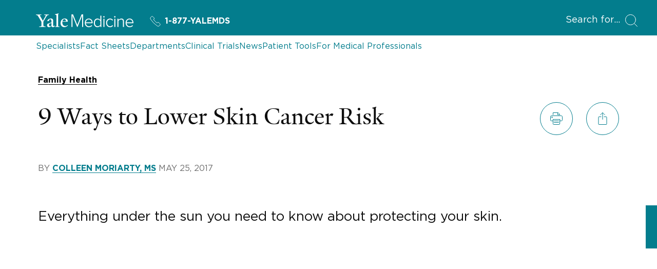

--- FILE ---
content_type: text/html; charset=utf-8
request_url: https://www.yalemedicine.org/news/9-ways-to-lower-skin-cancer-risk
body_size: 28170
content:



<!DOCTYPE html>
<html lang="en">
<head itemscope itemtype="https://schema.org/SpeakableSpecification">
        <script src="https://assets.adobedtm.com/be4705422c6a/6365b56ecd77/launch-f9a39045ce43.min.js" async></script>

    <title>9 Ways to Lower Skin Cancer Risk | News | Yale Medicine</title>
    <meta charset="utf-8" />
    <meta name="viewport" content="width=device-width, initial-scale=1.0" />
    <meta name="format-detection" content="telephone=no">
    <meta http-equiv="X-UA-Compatible" content="IE=EDGE" />
    <meta http-equiv="Accept-CH" content="DPR, Viewport-Width, Width">


    <meta name="title" content="9 Ways to Lower Skin Cancer Risk | News | Yale Medicine" />
<meta itemprop="xpath" content="/html/head/meta[@name='title']/@content" />

    <meta name="description" content="Skin cancer is the most common form of cancer in the United States. Practice sun safety before heading outdoors to help keep your skin protected and healthy." />
<meta itemprop="xpath" content="/html/head/meta[@name='description']/@content" />

    <meta property="og:title" content="9 Ways to Lower Skin Cancer Risk" />

    <meta property="og:description" content="Skin cancer is the most common form of cancer in the United States. Practice sun safety before heading outdoors to help keep your skin protected and healthy." />


    <meta property="og:site_name" content="Yale Medicine" />

    <meta property="og:type" content="article" />

    <meta property="og:url" content="https://www.yalemedicine.org/news/9-ways-to-lower-skin-cancer-risk" />


        <meta property="og:image" content="https://ysm-res.cloudinary.com/image/upload/c_limit,f_auto,h_810,q_auto,w_1440/v1/yms/prod/509ef650-0364-4f3d-ab97-cb6f7270543c" />

        <meta property="og:image:width" content="1440" />

        <meta property="og:image:height" content="810" />


    <meta property="og:image:alt" content="Woman on beach with long dark hair wearing hat." />


    <meta name="twitter:card" content="summary_large_image" />

    <meta name="twitter:site" content="@YaleMed" />

    <meta name="twitter:title" content="9 Ways to Lower Skin Cancer Risk" />

    <meta name="twitter:description" content="Skin cancer is the most common form of cancer in the United States. Practice sun safety before heading outdoors to help keep your skin protected and healthy." />


        <meta name="twitter:image" content="https://ysm-res.cloudinary.com/image/upload/c_limit,f_auto,h_810,q_auto,w_1440/v1/yms/prod/509ef650-0364-4f3d-ab97-cb6f7270543c" />


    <meta name="twitter:image:alt" content="Woman on beach with long dark hair wearing hat." />


    <meta property="publish-date" content="5/25/2017" />

    

    <link rel="canonical" href="https://www.yalemedicine.org/news/9-ways-to-lower-skin-cancer-risk">
    <link rel="apple-touch-icon" sizes="180x180" href="https://cdn2.yalemedicine.org/icons/apple-touch-icon.png" />
    <link rel="icon" type="image/png" href="https://cdn2.yalemedicine.org/icons/favicon-32x32.png" sizes="32x32" />
    <link rel="icon" type="image/png" href="https://cdn2.yalemedicine.org/icons/favicon-16x16.png" sizes="16x16" />
    <link rel="manifest" href="https://cdn2.yalemedicine.org/web-manifests/site.webmanifest" />
    <link rel="shortcut icon" type="image/x-icon" href="https://cdn2.yalemedicine.org/icons/favicon.ico" />
    <meta name="msapplication-TileColor" content="#da532c" />
    <meta name="msapplication-config" content="https://cdn2.yalemedicine.org/browser-configs/browserconfig.xml" />
    <meta name="theme-color" content="#ffffff" />

    <link data-chunk="main" rel="stylesheet" href="https://cdn2.yalemedicine.org/build/main.8afa51a413fefd7d93e1.css" crossorigin="anonymous" />
<link data-chunk="modules-news-news-details-components-NewsDetails-newsDetails" rel="stylesheet" href="https://cdn2.yalemedicine.org/build/7555.dfed6f9823f757c6e45a.css" crossorigin="anonymous" />
<link data-chunk="modules-news-news-details-components-NewsDetails-newsDetails" rel="stylesheet" href="https://cdn2.yalemedicine.org/build/9736.a1746a076163de2dea21.css" crossorigin="anonymous" />

        <script data-schema="Article" type="application/ld+json">
            {"@type":"Article","inLanguage":"en-US","mainEntityOfPage":{"@type":"WebPage","@id":"https://www.yalemedicine.org/news/9-ways-to-lower-skin-cancer-risk","@context":"https://schema.org"},"headline":"9 Ways to Lower Skin Cancer Risk","image":["https://ysm-res.cloudinary.com/image/upload/c_fill,f_auto,g_faces:auto,h_1200,q_auto,w_1200/v1/yms/prod/509ef650-0364-4f3d-ab97-cb6f7270543c","https://ysm-res.cloudinary.com/image/upload/c_fill,f_auto,g_faces:auto,h_960,q_auto,w_1280/v1/yms/prod/509ef650-0364-4f3d-ab97-cb6f7270543c","https://ysm-res.cloudinary.com/image/upload/c_fill,f_auto,g_faces:auto,h_720,q_auto,w_1280/v1/yms/prod/509ef650-0364-4f3d-ab97-cb6f7270543c"],"datePublished":"2017-05-25","author":[{"@type":"Person","name":"Colleen Moriarty, MS","email":"colleen.moriarty@yale.edu","@context":"https://schema.org"}],"publisher":{"@type":"MedicalOrganization","name":"Yale Medicine","url":"https://www.yalemedicine.org/","description":"Yale Medicine is the clinical practice of the Yale School of Medicine. We are the largest academic multispecialty practice in New England. Our patients receive care from some of the world’s most renowned doctors.","logo":{"@type":"ImageObject","url":"https://cdn2.yalemedicine.org/icons/favicon-32x32.png","height":60,"width":390},"address":[{"@type":"PostalAddress","addressCountry":"USA","addressLocality":"New Haven","addressRegion":"CT","postalCode":"06520-8055"}],"parentOrganization":{"@type":"MedicalOrganization","name":"Yale School of Medicine","url":"https://medicine.yale.edu","foundingDate":"1810-10-15","duns":"003036709","address":[{"@type":"PostalAddress","addressCountry":"USA","addressLocality":"New Haven","addressRegion":"CT","postalCode":"06520-8055"}],"parentOrganization":{"@type":"MedicalOrganization","name":"Yale University","url":"https://www.yale.edu/","foundingDate":"1701-10-09","duns":"043207562","address":[{"@type":"PostalAddress","addressCountry":"USA","addressLocality":"New Haven","addressRegion":"CT","postalCode":"06520","@context":"https://schema.org"}]}},"sameAs":["https://www.facebook.com/YaleMed/","https://www.youtube.com/user/YaleMedicine","https://twitter.com/YaleMed"],"@context":"https://schema.org"},"@context":"https://schema.org"}
        </script>

    <script id="cms-page-metadata" type="text/template">
    </script>

    <link rel="preload" href="https://cdn2.yalemedicine.org/build/GothamHTF-Book.woff2" as="font" type="font/woff2" crossorigin>
    <link rel="preload" href="https://cdn2.yalemedicine.org/build/GothamHTF-Bold.woff2" as="font" type="font/woff2" crossorigin>
    <link rel="preload" href="https://cdn2.yalemedicine.org/build/yalenew-roman-webfont.woff2" as="font" type="font/woff2" crossorigin>

    <link data-chunk="modules-news-news-details-components-NewsDetails-newsDetails" rel="preload" as="style" href="https://cdn2.yalemedicine.org/build/9736.a1746a076163de2dea21.css" crossorigin="anonymous" />
<link data-chunk="modules-news-news-details-components-NewsDetails-newsDetails" rel="preload" as="style" href="https://cdn2.yalemedicine.org/build/7555.dfed6f9823f757c6e45a.css" crossorigin="anonymous" />
<link data-chunk="main" rel="preload" as="style" href="https://cdn2.yalemedicine.org/build/main.8afa51a413fefd7d93e1.css" crossorigin="anonymous" />
<link data-chunk="main" rel="preload" as="script" href="https://cdn2.yalemedicine.org/build/main.es2015.bd9511b92d1f50f5cee7.js" crossorigin="anonymous" />
<link data-chunk="modules-news-news-details-components-NewsDetails-newsDetails" rel="preload" as="script" href="https://cdn2.yalemedicine.org/build/2419.es2015.0116c085470114d4d81e.js" crossorigin="anonymous" />
<link data-chunk="modules-news-news-details-components-NewsDetails-newsDetails" rel="preload" as="script" href="https://cdn2.yalemedicine.org/build/2835.es2015.502727974c2d78e91cda.js" crossorigin="anonymous" />
<link data-chunk="modules-news-news-details-components-NewsDetails-newsDetails" rel="preload" as="script" href="https://cdn2.yalemedicine.org/build/9736.es2015.987ab4cd189b62430ab7.js" crossorigin="anonymous" />
</head>
<body tabindex="-1">
    <!--[if IE]>
        <div aria-hidden="true" class="outdated-browser-warning">
            Your browser is antiquated and no longer supported on this website. Please update your browser or switch to Chrome, Firefox or Safari. <br/>
            You can update your IE here: <br/>
            <a class="outdated-browser-warning__link" href="https://support.microsoft.com/en-us/help/17621/internet-explorer-downloads">https://support.microsoft.com/en-us/help/17621/internet-explorer-downloads</a>
        </div>
    <![endif]-->
    <!--[if !IE]>-->

    

    <div id="app"><div class="page page--news"><div class="page-layout"><div class="skip-to-main-content-button__container"><span role="navigation" aria-label="Skip to Main Content button"><a href="#page-container" class="skip-button">Skip to Main Content</a></span></div><header class="desktop-header"><div class="desktop-header__top-panel-container"><div class="desktop-header__top-panel"><div class="desktop-header__top-left-panel"><a href="/" class="desktop-header__logo-link" aria-label="Go to Home page"><svg xmlns="http://www.w3.org/2000/svg" data-name="svg-icon--ym-wordmark" viewBox="0 0 326 46.27" focusable="false" class="desktop-header__logo-icon"><path d="M154.38 45.59V8.12l-15.3 37.47h-1.39L122.32 8.12v37.47h-3.59v-42h5.35l14.29 34.95 14.24-34.95H158v42h-3.65ZM177.12 46.27c-8.11 0-13.78-6-13.78-14.51 0-8.11 5.83-14.46 13.27-14.46 6.49 0 13 4.52 13 14.62v1H166.9c.38 6.15 4.65 10.42 10.44 10.42a11.8 11.8 0 0 0 8.76-3.71l.16-.17 1.74 2.23-.12.13a14.2 14.2 0 0 1-10.76 4.45M166.9 30.21h19.36c-.13-4.08-2.79-10-9.71-10-4.55.03-9.24 3.45-9.65 10M313.46 46.27c-8.11 0-13.78-6-13.78-14.51 0-8.11 5.83-14.46 13.27-14.46 6.49 0 13 4.52 13 14.62v1h-22.7c.38 6.15 4.65 10.42 10.44 10.42a11.8 11.8 0 0 0 8.76-3.71l.16-.17 1.77 2.23-.12.13a14.2 14.2 0 0 1-10.8 4.45m-10.21-16.06h19.36c-.13-4.08-2.79-10-9.71-10-4.52.03-9.25 3.45-9.65 10M205.91 46.27c-7.48 0-12.31-5.67-12.31-14.46s4.95-14.51 12.31-14.51a11.56 11.56 0 0 1 9.27 4.7V7.61h3.38v38h-3.38v-3.94a11.81 11.81 0 0 1-9.27 4.6m.51-25.92c-5.58 0-9.32 4.61-9.32 11.46s3.75 11.41 9.32 11.41a10.7 10.7 0 0 0 8.76-4.7V25.16a10.65 10.65 0 0 0-8.76-4.81M228.93 45.59h-3.33V18h3.33zm-1.66-31.5a2.49 2.49 0 0 1-2.45-2.45 2.46 2.46 0 0 1 2.45-2.4 2.4 2.4 0 0 1 2.45 2.4 2.46 2.46 0 0 1-2.45 2.45M265.36 45.59H262V18h3.33v27.59Zm-1.66-31.5a2.49 2.49 0 0 1-2.45-2.45 2.46 2.46 0 0 1 2.45-2.4 2.4 2.4 0 0 1 2.45 2.4 2.46 2.46 0 0 1-2.46 2.45ZM247.84 46.27c-7.76 0-13.39-6.1-13.39-14.51s5.63-14.46 13.39-14.46a11.4 11.4 0 0 1 9.79 4.7l.12.15-2.33 2.07-.14-.22a8.37 8.37 0 0 0-7.28-3.65c-5.92 0-10.06 4.69-10.06 11.41s4.14 11.46 10.06 11.46a8.5 8.5 0 0 0 7.28-3.75l.13-.18 2.33 2.07-.11.15a11.3 11.3 0 0 1-9.79 4.76M294.18 45.59h-3.33V27c0-4.58-2-6.62-6.39-6.62a11.48 11.48 0 0 0-8.65 4.54v20.7h-3.33V18h3.33v3.78a14 14 0 0 1 9.61-4.46c5.81 0 8.76 3 8.76 9zM35.57 9.7 24.68 28v12.39c1.25 3 4.42 3.37 7.46 3.5v1.71H10.82v-1.71c3-.13 6.73-.59 7.72-2.57V28.57L7.46 9.83C5.54 6.67 3.7 5.61 0 5.34V3.63h18.54v1.71c-3.54.2-4.61.86-5.6 1.66l10.29 17.81 10.1-17.75c-1.06-.79-2.44-1.52-5.94-1.72V3.63h15.84v1.71c-3.56.13-5.81 1.32-7.66 4.36M57.22 46.19c-3.56 0-5.28-2.44-5.41-4.16-2.24 2.38-5.15 4.16-7.92 4.16-3.56 0-6.6-2.18-6.6-5.94A10.34 10.34 0 0 1 38.67 35l13.13-4.75v-4.91c0-3-1.39-5.81-4.35-5.81-1.78 0-3.5 2.18-3.63 5.54l-5.94 1v-.66c2-5.94 8.51-8.25 11.68-8.25 6 0 8.18 3.17 8.12 8.05l-.2 13.86c-.07 2.71 1.39 3.37 2.71 3.37 1.06 0 2.11-.66 3.37-1.92v1.92c-1.45 1.71-4 3.76-6.34 3.76M44 35.44a12.7 12.7 0 0 0-.46 3.43c0 2 1.12 4 3.3 4 2 0 3.1-.66 4.88-2l.07-8.91c-1.72.79-5.94 2.64-7.79 3.57M64.15 45.6v-1.52c3-.2 3.83-.86 4.36-2V7.92c0-2.24-.33-3.17-4.88-3.56V3l12.06-3 .4 1.12-1.91 2.38v38.6c.66 1.32 1.91 1.78 4.62 2v1.5zM94.64 46.13c-6.93 0-12.28-5.48-12.28-13.13 0-9.37 5.74-15.77 13.86-15.77 6.53 0 10.16 3.69 10.16 9.57V28l-17.82-.13a21.4 21.4 0 0 0-.2 3.37c0 6.73 4.22 11.15 9.83 11.15 3.37 0 5.08-1.19 7.72-3.43l1 1.52c-3.76 3.43-6.86 5.67-12.27 5.67m.59-26.86c-3.3 0-5.61 2.64-6.4 6.8l11.62-.13c0-3.5-2.18-6.67-5.21-6.67"></path></svg></a><a href="tel:+1-877-925-3637" class="header-ym-phone-link__link" aria-label="Yale Medicine phone number"><svg xmlns="http://www.w3.org/2000/svg" viewBox="0 0 24 24" focusable="false" class="header-ym-phone-link__icon"><path d="M9.086 7.4a2.315 2.315 0 0 0 0-3.271L6.632 1.678a2.313 2.313 0 0 0-3.271 0L2.016 3.024a3.46 3.46 0 0 0-.439 4.365 53.8 53.8 0 0 0 15.034 15.034 3.47 3.47 0 0 0 4.366-.437l1.345-1.346a2.31 2.31 0 0 0 0-3.271l-2.453-2.453a2.31 2.31 0 0 0-3.271 0l-.818.818A55 55 0 0 1 8.268 8.22Z" style="fill:none;stroke:currentColor;stroke-linecap:round;stroke-linejoin:round"></path></svg>1-877-YALEMDS</a></div><div class="desktop-header__search-button-container" aria-hidden="false"><button type="button" class="desktop-header__search-button" tabindex="0"><span class="desktop-header__search-button-label" aria-label="Open Search Modal">Search for</span><svg xmlns="http://www.w3.org/2000/svg" viewBox="0 0 24 24" focusable="false" class="desktop-header__search-icon"><circle cx="10.5" cy="10.5" r="10" style="fill:none;stroke:currentColor;stroke-linecap:round;stroke-linejoin:round"></circle><path d="m23.5 23.5-5.929-5.929" style="fill:none;stroke:currentColor;stroke-linecap:round;stroke-linejoin:round"></path></svg></button></div></div></div><div class="desktop-header__top-links-container"><div class="desktop-header__top-links-wrapper"><nav class="desktop-header-top-links" aria-label="Main Navigation"><a href="/search/specialists" class="desktop-header-top-links__link">Specialists</a><a href="/conditions" class="desktop-header-top-links__link">Fact Sheets</a><a href="/departments" class="desktop-header-top-links__link">Departments</a><a href="/clinical-trials" class="desktop-header-top-links__link">Clinical Trials</a><a href="/news" class="desktop-header-top-links__link desktop-header-top-links__link--active">News</a><a href="/patient-tools" class="desktop-header-top-links__link">Patient Tools</a><a href="/for-medical-professionals" class="desktop-header-top-links__link">For Medical Professionals</a><hr class="desktop-header-top-links__line" aria-hidden="true"/></nav></div></div></header><header class="mobile-header"><div class="mobile-header__top-panel-container"><div class="mobile-header__links-container"><button type="button" class="mobile-header__navigation-menu-button" aria-label="Open Navigation Menu"><svg xmlns="http://www.w3.org/2000/svg" viewBox="0 0 24 24" focusable="false" class="mobile-header__navigation-menu-icon"><path d="M21 7H3M21 12H3M21 17H3" style="fill:none;stroke:currentColor;stroke-linecap:round;stroke-linejoin:round"></path></svg></button><a href="/" class="mobile-header__logo-link" aria-label="Go to Home page"><svg xmlns="http://www.w3.org/2000/svg" data-name="svg-icon--ym-wordmark" viewBox="0 0 326 46.27" focusable="false" class="mobile-header__logo-icon"><path d="M154.38 45.59V8.12l-15.3 37.47h-1.39L122.32 8.12v37.47h-3.59v-42h5.35l14.29 34.95 14.24-34.95H158v42h-3.65ZM177.12 46.27c-8.11 0-13.78-6-13.78-14.51 0-8.11 5.83-14.46 13.27-14.46 6.49 0 13 4.52 13 14.62v1H166.9c.38 6.15 4.65 10.42 10.44 10.42a11.8 11.8 0 0 0 8.76-3.71l.16-.17 1.74 2.23-.12.13a14.2 14.2 0 0 1-10.76 4.45M166.9 30.21h19.36c-.13-4.08-2.79-10-9.71-10-4.55.03-9.24 3.45-9.65 10M313.46 46.27c-8.11 0-13.78-6-13.78-14.51 0-8.11 5.83-14.46 13.27-14.46 6.49 0 13 4.52 13 14.62v1h-22.7c.38 6.15 4.65 10.42 10.44 10.42a11.8 11.8 0 0 0 8.76-3.71l.16-.17 1.77 2.23-.12.13a14.2 14.2 0 0 1-10.8 4.45m-10.21-16.06h19.36c-.13-4.08-2.79-10-9.71-10-4.52.03-9.25 3.45-9.65 10M205.91 46.27c-7.48 0-12.31-5.67-12.31-14.46s4.95-14.51 12.31-14.51a11.56 11.56 0 0 1 9.27 4.7V7.61h3.38v38h-3.38v-3.94a11.81 11.81 0 0 1-9.27 4.6m.51-25.92c-5.58 0-9.32 4.61-9.32 11.46s3.75 11.41 9.32 11.41a10.7 10.7 0 0 0 8.76-4.7V25.16a10.65 10.65 0 0 0-8.76-4.81M228.93 45.59h-3.33V18h3.33zm-1.66-31.5a2.49 2.49 0 0 1-2.45-2.45 2.46 2.46 0 0 1 2.45-2.4 2.4 2.4 0 0 1 2.45 2.4 2.46 2.46 0 0 1-2.45 2.45M265.36 45.59H262V18h3.33v27.59Zm-1.66-31.5a2.49 2.49 0 0 1-2.45-2.45 2.46 2.46 0 0 1 2.45-2.4 2.4 2.4 0 0 1 2.45 2.4 2.46 2.46 0 0 1-2.46 2.45ZM247.84 46.27c-7.76 0-13.39-6.1-13.39-14.51s5.63-14.46 13.39-14.46a11.4 11.4 0 0 1 9.79 4.7l.12.15-2.33 2.07-.14-.22a8.37 8.37 0 0 0-7.28-3.65c-5.92 0-10.06 4.69-10.06 11.41s4.14 11.46 10.06 11.46a8.5 8.5 0 0 0 7.28-3.75l.13-.18 2.33 2.07-.11.15a11.3 11.3 0 0 1-9.79 4.76M294.18 45.59h-3.33V27c0-4.58-2-6.62-6.39-6.62a11.48 11.48 0 0 0-8.65 4.54v20.7h-3.33V18h3.33v3.78a14 14 0 0 1 9.61-4.46c5.81 0 8.76 3 8.76 9zM35.57 9.7 24.68 28v12.39c1.25 3 4.42 3.37 7.46 3.5v1.71H10.82v-1.71c3-.13 6.73-.59 7.72-2.57V28.57L7.46 9.83C5.54 6.67 3.7 5.61 0 5.34V3.63h18.54v1.71c-3.54.2-4.61.86-5.6 1.66l10.29 17.81 10.1-17.75c-1.06-.79-2.44-1.52-5.94-1.72V3.63h15.84v1.71c-3.56.13-5.81 1.32-7.66 4.36M57.22 46.19c-3.56 0-5.28-2.44-5.41-4.16-2.24 2.38-5.15 4.16-7.92 4.16-3.56 0-6.6-2.18-6.6-5.94A10.34 10.34 0 0 1 38.67 35l13.13-4.75v-4.91c0-3-1.39-5.81-4.35-5.81-1.78 0-3.5 2.18-3.63 5.54l-5.94 1v-.66c2-5.94 8.51-8.25 11.68-8.25 6 0 8.18 3.17 8.12 8.05l-.2 13.86c-.07 2.71 1.39 3.37 2.71 3.37 1.06 0 2.11-.66 3.37-1.92v1.92c-1.45 1.71-4 3.76-6.34 3.76M44 35.44a12.7 12.7 0 0 0-.46 3.43c0 2 1.12 4 3.3 4 2 0 3.1-.66 4.88-2l.07-8.91c-1.72.79-5.94 2.64-7.79 3.57M64.15 45.6v-1.52c3-.2 3.83-.86 4.36-2V7.92c0-2.24-.33-3.17-4.88-3.56V3l12.06-3 .4 1.12-1.91 2.38v38.6c.66 1.32 1.91 1.78 4.62 2v1.5zM94.64 46.13c-6.93 0-12.28-5.48-12.28-13.13 0-9.37 5.74-15.77 13.86-15.77 6.53 0 10.16 3.69 10.16 9.57V28l-17.82-.13a21.4 21.4 0 0 0-.2 3.37c0 6.73 4.22 11.15 9.83 11.15 3.37 0 5.08-1.19 7.72-3.43l1 1.52c-3.76 3.43-6.86 5.67-12.27 5.67m.59-26.86c-3.3 0-5.61 2.64-6.4 6.8l11.62-.13c0-3.5-2.18-6.67-5.21-6.67"></path></svg></a><a href="tel:+1-877-925-3637" class="header-ym-phone-link__link" aria-label="Yale Medicine phone number"><svg xmlns="http://www.w3.org/2000/svg" viewBox="0 0 24 24" focusable="false" class="header-ym-phone-link__icon"><path d="M9.086 7.4a2.315 2.315 0 0 0 0-3.271L6.632 1.678a2.313 2.313 0 0 0-3.271 0L2.016 3.024a3.46 3.46 0 0 0-.439 4.365 53.8 53.8 0 0 0 15.034 15.034 3.47 3.47 0 0 0 4.366-.437l1.345-1.346a2.31 2.31 0 0 0 0-3.271l-2.453-2.453a2.31 2.31 0 0 0-3.271 0l-.818.818A55 55 0 0 1 8.268 8.22Z" style="fill:none;stroke:currentColor;stroke-linecap:round;stroke-linejoin:round"></path></svg>1-877-YALEMDS</a></div><div class="mobile-header__search-button-container"><button type="button" class="mobile-header__search-button" aria-label="Open Search Modal"><svg xmlns="http://www.w3.org/2000/svg" viewBox="0 0 24 24" focusable="false" class="mobile-header__search-icon"><circle cx="10.5" cy="10.5" r="10" style="fill:none;stroke:currentColor;stroke-linecap:round;stroke-linejoin:round"></circle><path d="m23.5 23.5-5.929-5.929" style="fill:none;stroke:currentColor;stroke-linecap:round;stroke-linejoin:round"></path></svg></button></div></div></header><main id="page-container" class="page-layout__main page-layout__main--full-width page-layout__main--news" tabindex="-1"><div class="custom-page-content-layout"><article class="news-details" aria-labelledby="news-details-header__title"><div class="news-details__layout-container"><div class="news-details__header-container"><header class="news-details-header" aria-label="News Header"><div class="news-details-header__info-container"><span class="news-details-header__tags"><a href="/search/news?tagId=4" class="base-button base-button--link secondary-link secondary-link--bold secondary-link--black" tabindex="0" aria-label="More news related to Family Health"><span>Family Health</span></a></span><div class="news-details-header__title-page-tools-container"><div class="news-details-header__title-container"><h1 class="news-details-header__title" id="news-details-header__title">9 Ways to Lower Skin Cancer Risk</h1></div><div class="news-details-header__page-tools-container"><ul class="page-tools-custom-panel"><li class="page-tools-custom-panel__item"><button type="button" class="base-button button button--secondary button--indent--none button--with-icon round-button round-button--medium page-tools-action-button page-tools-action-button--mint page-tools-action-button--compact" tabindex="0" aria-disabled="false" aria-label="Print page"><span class="button__content"><span class="button__icon-container round-button__icon-container" aria-hidden="true"><svg xmlns="http://www.w3.org/2000/svg" viewBox="0 0 24 24" focusable="false" class="button__icon"><path d="M7.5 19.499h9M7.5 16.499h9M5.5 16.5h-3a2.006 2.006 0 0 1-2-2v-6a2.006 2.006 0 0 1 2-2h19a2.006 2.006 0 0 1 2 2v6a2.006 2.006 0 0 1-2 2h-3M5.5 4.5v-4h9.586a1 1 0 0 1 .707.293l2.414 2.414a1 1 0 0 1 .293.707V4.5" style="fill:none;stroke:currentColor;stroke-linecap:round;stroke-linejoin:round"></path><path d="M18.5 22.5a1 1 0 0 1-1 1h-11a1 1 0 0 1-1-1v-9h13Z" style="fill:none;stroke:currentColor;stroke-linecap:round;stroke-linejoin:round"></path><circle cx="3.5" cy="9.499" r="1" style="fill:none;stroke:currentColor;stroke-linecap:round;stroke-linejoin:round"></circle><path d="M14.5.499v4h4" style="fill:none;stroke:currentColor;stroke-linecap:round;stroke-linejoin:round"></path></svg></span></span></button></li><li class="page-tools-custom-panel__item"><button type="button" class="base-button button button--secondary button--indent--none button--with-icon round-button round-button--medium page-tools-action-button page-tools-action-button--mint page-tools-action-button--compact" tabindex="0" aria-disabled="false" aria-label="Share page"><span class="button__content"><span class="button__icon-container round-button__icon-container" aria-hidden="true"><svg xmlns="http://www.w3.org/2000/svg" viewBox="0 0 24 24" focusable="false" class="button__icon"><path d="M12 13.499v-13M7.5 4.999l4.5-4.5 4.5 4.5M15 8.5h4a1 1 0 0 1 1 1v13a1 1 0 0 1-1 1H5a1 1 0 0 1-1-1v-13a1 1 0 0 1 1-1h4" style="fill:none;stroke:currentColor;stroke-linecap:round;stroke-linejoin:round"></path></svg></span></span></button></li></ul></div></div><div class="news-details-header__author"><p class="news-publication-info">BY <a href="https://medicine.yale.edu/profile/colleen-moriarty#links-details-section" class="base-button base-button--link secondary-link secondary-link--bold secondary-link--mint" tabindex="0" aria-label="Click To See The News Author Profile Details"><span>COLLEEN MORIARTY, MS</span></a> <!-- -->May 25, 2017</p></div></div></header></div><section aria-label="Dek" class="news-details__dek-container"><div class="news-details__dek">Everything under the sun you need to know about protecting your skin.</div></section><div class="news-details__hero-image"><figure class="hero-photo"><noscript><img class="hero-photo__image" alt="Woman on beach with long dark hair wearing hat." src="https://ysm-res.cloudinary.com/image/upload/ar_16:9,c_fill,dpr_auto,f_auto,g_faces:auto,q_auto:eco,w_0.5/v1/yms/prod/509ef650-0364-4f3d-ab97-cb6f7270543c"/></noscript></figure></div><div class="news-details__content-container"><section class="news-details-content" aria-label="News Content"><div class="news-details-content__container"><section aria-label="News Content Sections"><section class="news-details-content-section" aria-label=""><div class="news-details-content-section__content"><p>With summer right ahead, you may be planning to relax poolside or at the beach. But enjoying summer's longer and sunnier days outdoors means your skin is vulnerable to sunburn. Unless you take the right precautions, sun exposure (even if you don't get scorched) can damage your skin, causing wrinkles, age spots and even skin cancer.</p><p>While sun safety is important all year long, it's essential to protect your skin from top to toe this time of year, says <a data-ym-type="specialist" target="_self" href="/specialists/kathleen-suozzi">Kathleen Suozzi, MD</a>, a Yale Medicine dermatologist. "The sun’s rays are stronger during the summer months. Summer also brings with it a carefree state of mind that sometimes leads people to being more laid back about sun protection than they should be," she says.</p><p>Since <a data-ym-type="clinical-keyword" target="_self" href="/clinical-keywords/hypokalemia">skin cancer</a> is the most common form of cancer in the United States—one in five people will be diagnosed with it in their lifetimes—it’s important to practice sun safety before heading outdoors. The sun’s ultraviolet (UV) rays can damage the skin in three ways: They can cause hyperpigmentation or sun spots (photodamage). The rays can also break down the skin’s collagen and elastin, which means it will atrophy and wrinkle before its time. Worse yet, too much sun is associated with several types of skin cancer. Experts say just one sunburn during your youth doubles your chances of developing melanoma, the deadliest form of skin cancer.</p><figure data-ym-layout="imageLeft-captionUnder" data-ym-crop="3x2" data-file-id="311062" inline-media-item-id="66" data-ym-credit="Robert A. Lisak"><noscript><img src="https://ysm-res.cloudinary.com/image/upload/q_auto:eco/v1/yms/prod/a731af4b-84d4-49d8-a161-818e8d9591ff" title="Dr. Kathleen Suozzi, MD" data-original-src="https://ysm-res.cloudinary.com/image/upload/v1/yms/prod/a731af4b-84d4-49d8-a161-818e8d9591ff" /></noscript><figcaption>Kathleen Suozzi, MD, says sunscreen needs to be part of your daily skincare routine.</figcaption></figure><p>"There is concern that rates of melanoma have been steadily rising over the last 30 years," says Yale Medicine dermatologist <a data-ym-type="specialist" target="_self" href="/specialists/michael-girardi">Michael Girardi, MD</a>, professor of dermatology at Yale School of Medicine. He recently received a <a href="https://medicine.yale.edu/news/article.aspx?id=15043" target="_blank">major innovation award</a> as the co-developer of a new sunscreen technology. It is made with micron-sized biodegradable polymers that don't easily wash off and don’t penetrate the skin, like current formulations. The technology, which is designed to make sunscreens safer and more effective, may one day be included in commercial sun-care products.</p><p>Of course, sunscreens can only work well if they're applied correctly. All too often people skip sunscreen or only slather it on their faces and upper arms, leaving their backs, torsos, legs and feet totally exposed. To help you enjoy sunny days safely, Drs. Suozzi, Girardi and other Yale Medicine dermatologists offer these tips during National Melanoma/Skin Cancer Detection and Prevention Month. Their advice can help you avoid sun damage and reduce your chances of getting skin cancer:<br /></p><ul><li><strong>Don't rely on edible sunscreens.</strong> A variety of vitamin and herbal cocktails are now marketed as sun protection. "There is no scientific evidence that these edible sunscreens provide adequate UV protection," warns Dr. Suozzi. "Use a topical sunscreen instead."  </li><li><strong>Generously slather on high SPF sunscreen.</strong> Use a broad-spectrum, water-resistant sunscreen (SPF 30 or greater) every day. Be sure yours hasn’t expired, and reapply every two hours as well as after swimming or sweating.
  </li><li><strong>Your sunscreen needs protection, too! </strong>On a 90-degree day, the car trunk or your beach bag is no place to stow your sunscreen. Heat breaks down its effectiveness. It's better to carry it in a bag with you. And when you're at the park, pool or beach, stash sunscreen in a cooler bag next to beverages and snacks.
  </li><li><strong>Seal your lips…from the sun’s rays, that is.</strong> Lip balms, glosses and sticks often contain SPF ingredients. What’s more, opaque lipsticks contain pigments that help block harmful rays, according to the American Academy of Dermatology (AAD). More opaque formulas protect better.
  </li><li><strong>Create some shade.</strong> Clothing made of tightly woven fabric with a high ultraviolet protection factor (UPF) rating can create a physical barrier that protects your skin from the sun. Long sleeves or pants, sunglasses and a hat with a wide brim will help shade you, too. 
  </li><li><strong>Avoid peak sun hours.</strong> The sun is most damaging to skin between 10 a.m. and 2 p.m., so plan your outdoor activities before or after the sun is at its strongest.
  </li><li><strong>Say "no" to tanning beds.</strong> There's no such thing as a “healthy base tan.” A tan is an injury and means the skin is damaged, says Yale Medicine dermatologist <a data-ym-type="specialist" target="_self" href="/specialists/amanda-zubek">Amanda Zubek, MD, PhD</a>. Ultraviolet light tanning beds can increase your risk of melanoma by 59 percent and squamous cell carcinoma by 67 percent, according to the AAD.</li><li><strong>Beware of UV rays at nail salons, too.</strong> Studies have shown that UV lights used to dry nail polish at salons are a risk factor for developing skin cancer on the hands. That UV exposure can also make hands look spotty and wrinkly. 
  </li><li><strong>Check yourself out.</strong> Using a full-length mirror, scan your skin for spots that look suspicious (unusually shaped moles that are changing shape or are black, red or pink in color, for example) and bring them to the attention of your dermatologist or family physician for further evaluation. If you've previously had skin cancer, you should have your <a data-ym-type="fact-sheet" target="_self" href="/conditions/cancer-screening">skin checked</a> annually by a dermatologist, Dr. Suozzi says. <a data-ym-type="department" target="_self" href="/departments/smilow-cancer-screening-and-prevention-program">Click here for more information about cancer screenings at Smilow Cancer Hospital.</a></li></ul></div><div class="news-details-content-section__cta-container"><a href="/departments/dermatology" aria-label="Learn about the Dermatology" class="cta-link cta-link--mint"><span class="cta-link__icon-container"><svg xmlns="http://www.w3.org/2000/svg" viewBox="0 0 24 24" focusable="false" class="cta-link__icon"><path d="M6.5 14.5v9M19 12.5h3.5a1 1 0 0 1 1 1V23a.5.5 0 0 1-.5.5H1a.5.5 0 0 1-.5-.5v-9.5a1 1 0 0 1 1-1H5M17.5 23.5v-9" style="fill:none;stroke:currentColor;stroke-linecap:round;stroke-linejoin:round"></path><circle cx="12" cy="7" r="6.5" style="fill:none;stroke:currentColor;stroke-linecap:round;stroke-linejoin:round"></circle><path d="M15.5 6a.5.5 0 0 0-.5-.5h-1.5V4a.5.5 0 0 0-.5-.5h-2a.5.5 0 0 0-.5.5v1.5H9a.5.5 0 0 0-.5.5v2a.5.5 0 0 0 .5.5h1.5V10a.5.5 0 0 0 .5.5h2a.5.5 0 0 0 .5-.5V8.5H15a.5.5 0 0 0 .5-.5ZM2.5 16.5h2M2.5 18.5h2M2.5 20.5h2M19.5 16.5h2M19.5 18.5h2M19.5 20.5h2M8.5 17.5h1M8.5 19.5h1M11.5 17.5h1M11.5 19.5h1M14.5 17.5h1M14.5 19.5h1M13.5 23.5h-3V22a.5.5 0 0 1 .5-.5h2a.5.5 0 0 1 .5.5Z" style="fill:none;stroke:currentColor;stroke-linecap:round;stroke-linejoin:round"></path></svg></span>Learn about the Dermatology</a></div></section></section></div><div class="news-details-content__sidebar-container" style="opacity:1"><aside class="news-details-content__sidebar" aria-label="Related Specialists"><section aria-label="News Related Specialists List" class="news-details-content-sidebar news-details-content-sidebar__related-content-container news-details-content-sidebar--gray"><div class="section-title news-details-content-sidebar__content-title"><div class="section-title__text-wrapper"><h3 class="section-title__text">Related Specialists</h3></div></div><section aria-label="Specialist Card Grid"><ul class="card-grid card-grid--columns--3"><li class="card-grid__item"><div class="specialist-card specialist-card--view-mode--portrait specialist-card--size-mode--small specialist-card--background-color-mode--transparent specialist-card--outline-color-mode--black"><a href="/specialists/amanda-zubek" class="specialist-card__wrapper" aria-label="Amanda Zubek" data-id="87063"><div class="specialist-card__thumbnail-wrapper"><div class="specialist-card__thumbnail"><div class="responsive-image-wrapper responsive-image-wrapper--ratio-mode--ratio1x1"><noscript><img class="cloudinary-image" alt="" src="https://ysm-res.cloudinary.com/image/upload/ar_1:1,c_fill,dpr_auto,f_auto,g_faces:auto,q_auto:eco,w_0.5/v1/yms/prod/ddf06790-26a4-42a1-a6b4-6f9c061cba98"/></noscript></div></div></div><div class="specialist-card__content-container"><h5 class="specialist-card__name">Amanda Zubek</h5><div class="specialist-card__suffixes"><div class="text-overflow undefined" style="-webkit-line-clamp:1">MD, PhD</div></div><div class="specialist-card__additional-information"></div></div></a></div></li><li class="card-grid__item"><div class="specialist-card specialist-card--view-mode--portrait specialist-card--size-mode--small specialist-card--background-color-mode--transparent specialist-card--outline-color-mode--black"><a href="/specialists/michael-girardi" class="specialist-card__wrapper" aria-label="Michael Girardi" data-id="64415"><div class="specialist-card__thumbnail-wrapper"><div class="specialist-card__thumbnail"><div class="responsive-image-wrapper responsive-image-wrapper--ratio-mode--ratio1x1"><noscript><img class="cloudinary-image" alt="" src="https://ysm-res.cloudinary.com/image/upload/ar_1:1,c_fill,dpr_auto,f_auto,g_faces:auto,q_auto:eco,w_0.5/v1/yms/prod/e3d97e63-cef1-4ac5-9552-b97f4f0f8ddc"/></noscript><svg xmlns="http://www.w3.org/2000/svg" viewBox="0 0 24 24" focusable="false" class="specialist-card__video-icon"><circle cx="12" cy="11.999" r="11.5" style="fill:currentColor;stroke:none;stroke-linecap:round;stroke-linejoin:round"></circle><path d="M9.224 16.137a.5.5 0 0 1-.724-.447V8.308a.5.5 0 0 1 .724-.447l7.382 3.691a.5.5 0 0 1 0 .894Z" style="fill:#fff;stroke:none;stroke-linecap:round;stroke-linejoin:round"></path><circle cx="12" cy="11.999" r="10.5" style="fill:none;stroke:#fff;stroke-linecap:round;stroke-linejoin:round;stroke-width:.5px"></circle></svg></div></div></div><div class="specialist-card__content-container"><h5 class="specialist-card__name">Michael Girardi</h5><div class="specialist-card__suffixes"><div class="text-overflow undefined" style="-webkit-line-clamp:1">MD</div></div><div class="specialist-card__additional-information"></div></div></a></div></li><li class="card-grid__item"><div class="specialist-card specialist-card--view-mode--portrait specialist-card--size-mode--small specialist-card--background-color-mode--transparent specialist-card--outline-color-mode--black"><a href="/specialists/kathleen-suozzi" class="specialist-card__wrapper" aria-label="Kathleen Cook Suozzi" data-id="94118"><div class="specialist-card__thumbnail-wrapper"><div class="specialist-card__thumbnail"><div class="responsive-image-wrapper responsive-image-wrapper--ratio-mode--ratio1x1"><noscript><img class="cloudinary-image" alt="" src="https://ysm-res.cloudinary.com/image/upload/ar_1:1,c_fill,dpr_auto,f_auto,g_faces:auto,q_auto:eco,w_0.5/v1/yms/prod/a70a9fb4-b5ee-4080-9426-842a448df821"/></noscript><svg xmlns="http://www.w3.org/2000/svg" viewBox="0 0 24 24" focusable="false" class="specialist-card__video-icon"><circle cx="12" cy="11.999" r="11.5" style="fill:currentColor;stroke:none;stroke-linecap:round;stroke-linejoin:round"></circle><path d="M9.224 16.137a.5.5 0 0 1-.724-.447V8.308a.5.5 0 0 1 .724-.447l7.382 3.691a.5.5 0 0 1 0 .894Z" style="fill:#fff;stroke:none;stroke-linecap:round;stroke-linejoin:round"></path><circle cx="12" cy="11.999" r="10.5" style="fill:none;stroke:#fff;stroke-linecap:round;stroke-linejoin:round;stroke-width:.5px"></circle></svg></div></div></div><div class="specialist-card__content-container"><h5 class="specialist-card__name">Kathleen Cook Suozzi</h5><div class="specialist-card__suffixes"><div class="text-overflow undefined" style="-webkit-line-clamp:1">MD</div></div><div class="specialist-card__additional-information"></div></div></a></div></li></ul><div class="with-more-link__link-container"><a href="/search/specialists?entityType=News&amp;entityId=148&amp;q=9%20Ways%20to%20Lower%20Skin%20Cancer%20Risk" class="base-button base-button--link primary-link with-more-link__link" tabindex="0" aria-label="Click To See More Related Specialists"><span class="primary-link__content-container"><span class="primary-link__icon-container"><svg xmlns="http://www.w3.org/2000/svg" viewBox="0 0 24 24" focusable="false" class="primary-link__icon"><path fill="none" stroke="currentColor" stroke-linecap="round" stroke-linejoin="round" d="m18.5 7.497 5 5-5 5"></path><path fill="currentColor" stroke="currentColor" stroke-linecap="round" stroke-linejoin="round" d="M23.5 12.497H.5"></path></svg></span><span class="primary-link__label">More Related Specialists</span></span></a></div></section></section><section aria-label="News Related Fact Sheet List" class="news-details-content-sidebar news-details-content-sidebar__related-content-container news-details-content-sidebar--gray"><div class="section-title news-details-content-sidebar__content-title"><div class="section-title__text-wrapper"><h3 class="section-title__text">Related Fact Sheets</h3></div></div><ul class="card-grid card-grid--columns--1"><li class="card-grid__item"><div class="fact-sheet-card fact-sheet-card--large fact-sheet-card--with-icon"><a href="/conditions/sun-damage" class="fact-sheet-card__link fact-sheet-card__link--outline-color-mode--black" aria-label="Photoaging (Sun Damage): Details Link" data-id="7186"><div class="fact-sheet-card__content-container"><h4 class="fact-sheet-card__title fact-sheet-card__title--side-bar">Photoaging (Sun Damage)</h4><p class="fact-sheet-card__description fact-sheet-card__description--side-bar">Photoaging is when the sun prematurely—and sometimes dangerously—ages the skin. Learn about symptoms and treatment.</p></div><span class="fact-sheet-card__icon-container"><svg xmlns="http://www.w3.org/2000/svg" viewBox="0 0 24 24" focusable="false" class="fact-sheet-card__icon"><path d="m5.651 23.5 12.576-11.126a.5.5 0 0 0 0-.748L5.651.5" style="fill:none;stroke:currentColor;stroke-linecap:round;stroke-linejoin:round"></path></svg></span></a></div></li><li class="card-grid__item"><div class="fact-sheet-card fact-sheet-card--large fact-sheet-card--with-icon"><a href="/conditions/cancer" class="fact-sheet-card__link fact-sheet-card__link--outline-color-mode--black" aria-label="Cancer: Details Link" data-id="6941"><div class="fact-sheet-card__content-container"><h4 class="fact-sheet-card__title fact-sheet-card__title--side-bar">Cancer</h4><p class="fact-sheet-card__description fact-sheet-card__description--side-bar">Whether for screenings, diagnosis, or treatment for yourself or someone you care about, Yale Cancer Center offers multidisciplinary care.</p></div><span class="fact-sheet-card__icon-container"><svg xmlns="http://www.w3.org/2000/svg" viewBox="0 0 24 24" focusable="false" class="fact-sheet-card__icon"><path d="m5.651 23.5 12.576-11.126a.5.5 0 0 0 0-.748L5.651.5" style="fill:none;stroke:currentColor;stroke-linecap:round;stroke-linejoin:round"></path></svg></span></a></div></li><li class="card-grid__item"><div class="fact-sheet-card fact-sheet-card--large fact-sheet-card--with-icon"><a href="/conditions/skin-cancer" class="fact-sheet-card__link fact-sheet-card__link--outline-color-mode--black" aria-label="Skin Cancer: Details Link" data-id="7184"><div class="fact-sheet-card__content-container"><h4 class="fact-sheet-card__title fact-sheet-card__title--side-bar">Skin Cancer</h4><p class="fact-sheet-card__description fact-sheet-card__description--side-bar">A disease caused by ultraviolet light that comes from the sun’s rays.</p></div><span class="fact-sheet-card__icon-container"><svg xmlns="http://www.w3.org/2000/svg" viewBox="0 0 24 24" focusable="false" class="fact-sheet-card__icon"><path d="m5.651 23.5 12.576-11.126a.5.5 0 0 0 0-.748L5.651.5" style="fill:none;stroke:currentColor;stroke-linecap:round;stroke-linejoin:round"></path></svg></span></a></div></li></ul><div class="with-more-link__link-container"><a href="/search/conditions?entityType=News&amp;entityId=148&amp;q=9%20Ways%20to%20Lower%20Skin%20Cancer%20Risk" class="base-button base-button--link primary-link with-more-link__link" tabindex="0" aria-label="Click To See More Related Fact Sheets"><span class="primary-link__content-container"><span class="primary-link__icon-container"><svg xmlns="http://www.w3.org/2000/svg" viewBox="0 0 24 24" focusable="false" class="primary-link__icon"><path fill="none" stroke="currentColor" stroke-linecap="round" stroke-linejoin="round" d="m18.5 7.497 5 5-5 5"></path><path fill="currentColor" stroke="currentColor" stroke-linecap="round" stroke-linejoin="round" d="M23.5 12.497H.5"></path></svg></span><span class="primary-link__label">More Related Fact Sheets</span></span></a></div></section><div class="news-details-content-sidebar__keywords-container"><span class="news-details-content-sidebar__keywords-label">Related Terms:</span><div class="news-details-content-sidebar__keywords"><li class="news-details-content-sidebar__clinical-keyword-container"><a href="/clinical-keywords/nonmelanoma-skin-cancer" class="base-button base-button--link secondary-link secondary-link--bold secondary-link--yale-blue news-details-content-sidebar__clinical-keyword-link" tabindex="0" aria-label="Click to read more about Nonmelanoma Skin Cancer"><span>Nonmelanoma Skin Cancer</span></a></li><li class="news-details-content-sidebar__clinical-keyword-container"><a href="/clinical-keywords/skin-cancer" class="base-button base-button--link secondary-link secondary-link--bold secondary-link--yale-blue news-details-content-sidebar__clinical-keyword-link" tabindex="0" aria-label="Click to read more about Skin Cancer"><span>Skin Cancer</span></a></li><li class="news-details-content-sidebar__clinical-keyword-container"><a href="/clinical-keywords/skin-cancer-screening" class="base-button base-button--link secondary-link secondary-link--bold secondary-link--yale-blue news-details-content-sidebar__clinical-keyword-link" tabindex="0" aria-label="Click to read more about Skin Cancer Screening"><span>Skin Cancer Screening</span></a></li><li class="news-details-content-sidebar__clinical-keyword-container"><a href="/clinical-keywords/skin-cancer-treatment" class="base-button base-button--link secondary-link secondary-link--bold secondary-link--yale-blue news-details-content-sidebar__clinical-keyword-link" tabindex="0" aria-label="Click to read more about Skin Cancer Treatment"><span>Skin Cancer Treatment</span></a></li><li class="news-details-content-sidebar__clinical-keyword-container"><a href="/clinical-keywords/precancerous-skin-growths-and-skin-cancers" class="base-button base-button--link secondary-link secondary-link--bold secondary-link--yale-blue news-details-content-sidebar__clinical-keyword-link" tabindex="0" aria-label="Click to read more about Precancerous Skin Growths and Skin Cancers"><span>Precancerous Skin Growths and Skin Cancers</span></a></li></div></div></aside></div></section><div class="news-details-content__suggested-news-container"><div class="section-title"><div class="section-title__text-wrapper"><h2 class="section-title__text news-details-content__suggested-news-title">More news from Yale Medicine</h2></div></div><div class="news-details-content__news-grid-container"><ul class="card-grid card-grid--columns--3"><li class="card-grid__item"><a href="/news/quick-chat-about-skin-cancer-yale-dermatologist-sean-christensen" class="news-card news-card--size-mode--large news-card--outline-color-mode--black" aria-label="Quick Chat About Skin Cancer with Yale Dermatologist Sean Christensen" data-id="761" click-id="related"><div class="news-card__content-container"><div class="news-card__tag"><div class="text-overflow undefined" style="-webkit-line-clamp:2">Doctors &amp; Advice</div></div><h3 class="news-card__title"></h3></div><div class="responsive-image-wrapper responsive-image-wrapper--ratio-mode--ratio16x9"><noscript><img alt="Sean Christensen, MD, PhD" class="cloudinary-image" src="https://ysm-res.cloudinary.com/image/upload/c_crop,x_0,y_157,w_3000,h_1688/ar_16:9,c_fill,dpr_auto,f_auto,g_faces:auto,q_auto:eco,w_0.5/v1/yms/prod/0d7690b0-cbe1-41a2-8b29-5990356394b8"/></noscript></div></a></li><li class="card-grid__item"><a href="/news/trouble-focusing-youre-not-alone" class="news-card news-card--size-mode--large news-card--outline-color-mode--black" aria-label="Trouble Focusing? You’re Not Alone" data-id="872" click-id="recent"><div class="news-card__content-container"><div class="news-card__tag"><div class="text-overflow undefined" style="-webkit-line-clamp:2">Doctors &amp; Advice, Family Health</div></div><h3 class="news-card__title"></h3></div><div class="responsive-image-wrapper responsive-image-wrapper--ratio-mode--ratio16x9"><noscript><img alt="Woman Has Trouble Focusing" class="cloudinary-image" src="https://ysm-res.cloudinary.com/image/upload/c_crop,x_0,y_148,w_3000,h_1687/ar_16:9,c_fill,dpr_auto,f_auto,g_faces:auto,q_auto:eco,w_0.5/v1/yms/prod/07d831f4-4438-413e-bfe3-647d4a2cc4a4"/></noscript></div></a></li></ul><div class="with-more-link__link-container"><a href="/news" class="base-button base-button--link primary-link with-more-link__link" tabindex="0" aria-label="Click To See More News"><span class="primary-link__content-container"><span class="primary-link__icon-container"><svg xmlns="http://www.w3.org/2000/svg" viewBox="0 0 24 24" focusable="false" class="primary-link__icon"><path fill="none" stroke="currentColor" stroke-linecap="round" stroke-linejoin="round" d="m18.5 7.497 5 5-5 5"></path><path fill="currentColor" stroke="currentColor" stroke-linecap="round" stroke-linejoin="round" d="M23.5 12.497H.5"></path></svg></span><span class="primary-link__label">More News From Yale Medicine</span></span></a></div></div></div></div></div></article></div></main><footer class="footer"><div class="footer-top-panel__container"><div class="footer-top-panel__panel"><nav aria-label="Helpful links"><ul class="footer-primary-links-list"><li class="footer-primary-links-list__item"><a href="/about-us" class="footer-primary-links-list__link" aria-label="">About Us</a></li><li class="footer-primary-links-list__item"><a href="/about-us/contact-us" class="footer-primary-links-list__link" aria-label="">Contact Us</a></li><li class="footer-primary-links-list__item"><a href="https://givetoday.yale.edu/campaigns/67232/donations/new" class="footer-primary-links-list__link" aria-label="">Donate</a></li><li class="footer-primary-links-list__item"><a href="/for-medical-professionals" class="footer-primary-links-list__link" aria-label="">Referring Doctors</a></li><li class="footer-primary-links-list__item"><a href="/clinical-keywords" class="footer-primary-links-list__link">Clinical Keywords</a></li></ul></nav><div class="footer-top-panel__metadata-info"><ul aria-label="Connect with us" class="footer-social-media-links-list"><li class="footer-social-media-links-list__item"><a href="https://www.facebook.com/YaleMed/" class="base-button base-button--link button button--secondary button--indent--none button--with-icon round-button round-button--medium" tabindex="0" aria-label=""><span class="button__content"><span class="button__icon-container round-button__icon-container" aria-hidden="true"><svg xmlns="http://www.w3.org/2000/svg" viewBox="0 0 24 24" focusable="false" class="button__icon"><path d="M17.768 7.5H13.5V5.6a.972.972 0 0 1 1.012-1.1c.418 0 2.988.01 2.988.01V.5h-4.329C9.244.5 8.5 3.474 8.5 5.355V7.5h-3v4h3v12h5v-12h3.851Z" style="fill:none;stroke:currentColor;stroke-linecap:round;stroke-linejoin:round"></path></svg></span></span></a></li><li class="footer-social-media-links-list__item"><a href="https://x.com/YaleMedicine" class="base-button base-button--link button button--secondary button--indent--none button--with-icon round-button round-button--medium" tabindex="0" aria-label=""><span class="button__content"><span class="button__icon-container round-button__icon-container" aria-hidden="true"><svg xmlns="http://www.w3.org/2000/svg" viewBox="0 0 24 24" focusable="false" class="button__icon"><path d="M17.294 22.475 1.454 1.453h5.252l15.84 21.022zm4.508-21.022-8.35 8.954M2.198 22.475l8.344-8.948" style="fill:none;stroke:currentColor;stroke-linecap:round;stroke-linejoin:round"></path></svg></span></span></a></li><li class="footer-social-media-links-list__item"><a href="https://www.youtube.com/c/YaleMedicine" class="base-button base-button--link button button--secondary button--indent--none button--with-icon round-button round-button--medium" tabindex="0" aria-label=""><span class="button__content"><span class="button__icon-container round-button__icon-container footer-social-media-links-list__social-link-icon--youtube" aria-hidden="true"><svg xmlns="http://www.w3.org/2000/svg" xml:space="preserve" viewBox="0 0 256 256" focusable="false" class="button__icon"><path d="M0 0v52.338l46-26.17Zm102.322 68.806c-2.024 7.622-7.988 13.624-15.56 15.661C73.037 88.169 18 88.169 18 88.169s-55.037 0-68.762-3.702c-7.572-2.037-13.536-8.039-15.56-15.661C-70 54.992-70 26.169-70 26.169s0-28.822 3.678-42.637c2.024-7.622 7.988-13.624 15.56-15.662C-37.037-35.831 18-35.831 18-35.831s55.037 0 68.762 3.701c7.572 2.038 13.536 8.04 15.56 15.662C106-2.653 106 26.169 106 26.169s0 28.823-3.678 42.637" style="fill:currentColor;fill-opacity:1;fill-rule:nonzero;stroke:none" transform="matrix(1.33333 0 0 -1.33333 104 162.892)"></path></svg></span></span></a></li><li class="footer-social-media-links-list__item"><a href="https://www.instagram.com/accounts/login/?next=/yalemedicine/" class="base-button base-button--link button button--secondary button--indent--none button--with-icon round-button round-button--medium" tabindex="0" aria-label=""><span class="button__content"><span class="button__icon-container round-button__icon-container" aria-hidden="true"><svg xmlns="http://www.w3.org/2000/svg" data-name="Layer 1" viewBox="0 0 1000 1000" focusable="false" class="button__icon"><path d="M295.42 6c-53.2 2.51-89.53 11-121.29 23.48-32.87 12.81-60.73 30-88.45 57.82S40.89 143 28.17 175.92c-12.31 31.83-20.65 68.19-23 121.42S2.3 367.68 2.56 503.46 3.42 656.26 6 709.6c2.54 53.19 11 89.51 23.48 121.28 12.83 32.87 30 60.72 57.83 88.45S143 964.09 176 976.83c31.8 12.29 68.17 20.67 121.39 23s70.35 2.87 206.09 2.61 152.83-.86 206.16-3.39S799.1 988 830.88 975.58c32.87-12.86 60.74-30 88.45-57.84s44.77-55.74 57.48-88.68c12.32-31.8 20.69-68.17 23-121.35 2.33-53.37 2.88-70.41 2.62-206.17s-.87-152.78-3.4-206.1-11-89.53-23.47-121.32c-12.85-32.87-30-60.7-57.82-88.45S862 40.87 829.07 28.19c-31.82-12.31-68.17-20.7-121.39-23S637.33 2.3 501.54 2.56 348.75 3.4 295.42 6m5.84 903.88c-48.75-2.12-75.22-10.22-92.86-17-23.36-9-40-19.88-57.58-37.29s-28.38-34.11-37.5-57.42c-6.85-17.64-15.1-44.08-17.38-92.83-2.48-52.69-3-68.51-3.29-202s.22-149.29 2.53-202c2.08-48.71 10.23-75.21 17-92.84 9-23.39 19.84-40 37.29-57.57s34.1-28.39 57.43-37.51c17.62-6.88 44.06-15.06 92.79-17.38 52.73-2.5 68.53-3 202-3.29s149.31.21 202.06 2.53c48.71 2.12 75.22 10.19 92.83 17 23.37 9 40 19.81 57.57 37.29s28.4 34.07 37.52 57.45c6.89 17.57 15.07 44 17.37 92.76 2.51 52.73 3.08 68.54 3.32 202s-.23 149.31-2.54 202c-2.13 48.75-10.21 75.23-17 92.89-9 23.35-19.85 40-37.31 57.56s-34.09 28.38-57.43 37.5c-17.6 6.87-44.07 15.07-92.76 17.39-52.73 2.48-68.53 3-202.05 3.29s-149.27-.25-202-2.53m407.6-674.61a60 60 0 1 0 59.88-60.1 60 60 0 0 0-59.88 60.1M245.77 503c.28 141.8 115.44 256.49 257.21 256.22S759.52 643.8 759.25 502 643.79 245.48 502 245.76 245.5 361.22 245.77 503m90.06-.18a166.67 166.67 0 1 1 167 166.34 166.65 166.65 0 0 1-167-166.34" style="fill:currentColor" transform="translate(-2.5 -2.5)"></path></svg></span></span></a></li><li class="footer-social-media-links-list__item"><a href="https://www.yalemedicine.org/rss/news.xml" class="base-button base-button--link button button--secondary button--indent--none button--with-icon round-button round-button--medium" tabindex="0" aria-label=""><span class="button__content"><span class="button__icon-container round-button__icon-container" aria-hidden="true"><svg xmlns="http://www.w3.org/2000/svg" viewBox="0 0 24 24" focusable="false" class="button__icon"><path fill="none" stroke="currentColor" stroke-linecap="round" stroke-linejoin="round" d="M.5 20.998a2.5 2.5 0 1 0 5 0 2.5 2.5 0 1 0-5 0M23.5 23.5A23 23 0 0 0 .5.5M14.5 23.5a14 14 0 0 0-14-14"></path></svg></span></span></a></li></ul><div class="footer-address"><svg xmlns="http://www.w3.org/2000/svg" viewBox="0 0 24 24" focusable="false" class="footer-address__icon"><path d="M12 .71a7.5 7.5 0 0 1 7.5 7.5c0 3.547-5.5 12.381-7.079 14.85a.5.5 0 0 1-.842 0C10 20.592 4.5 11.757 4.5 8.21A7.5 7.5 0 0 1 12 .71" style="fill:currentColor;stroke:#fff;stroke-linecap:round;stroke-linejoin:round"></path><circle cx="12" cy="8.21" r="3" style="fill:currentColor;stroke:#fff;stroke-linecap:round;stroke-linejoin:round"></circle></svg><address class="footer-address__text-container"><p>333 Cedar St.</p><p>New Haven, CT 06510</p></address></div></div><div class="footer-top-panel__secondary-links"><div class="footer-top-panel__logo-link-container"><a href="/" class="footer-top-panel__logo-link" aria-label="Go to Home page"><svg xmlns="http://www.w3.org/2000/svg" data-name="svg-icon--ym-wordmark" viewBox="0 0 326 46.27" focusable="false" class="footer-top-panel__logo-icon"><path d="M154.38 45.59V8.12l-15.3 37.47h-1.39L122.32 8.12v37.47h-3.59v-42h5.35l14.29 34.95 14.24-34.95H158v42h-3.65ZM177.12 46.27c-8.11 0-13.78-6-13.78-14.51 0-8.11 5.83-14.46 13.27-14.46 6.49 0 13 4.52 13 14.62v1H166.9c.38 6.15 4.65 10.42 10.44 10.42a11.8 11.8 0 0 0 8.76-3.71l.16-.17 1.74 2.23-.12.13a14.2 14.2 0 0 1-10.76 4.45M166.9 30.21h19.36c-.13-4.08-2.79-10-9.71-10-4.55.03-9.24 3.45-9.65 10M313.46 46.27c-8.11 0-13.78-6-13.78-14.51 0-8.11 5.83-14.46 13.27-14.46 6.49 0 13 4.52 13 14.62v1h-22.7c.38 6.15 4.65 10.42 10.44 10.42a11.8 11.8 0 0 0 8.76-3.71l.16-.17 1.77 2.23-.12.13a14.2 14.2 0 0 1-10.8 4.45m-10.21-16.06h19.36c-.13-4.08-2.79-10-9.71-10-4.52.03-9.25 3.45-9.65 10M205.91 46.27c-7.48 0-12.31-5.67-12.31-14.46s4.95-14.51 12.31-14.51a11.56 11.56 0 0 1 9.27 4.7V7.61h3.38v38h-3.38v-3.94a11.81 11.81 0 0 1-9.27 4.6m.51-25.92c-5.58 0-9.32 4.61-9.32 11.46s3.75 11.41 9.32 11.41a10.7 10.7 0 0 0 8.76-4.7V25.16a10.65 10.65 0 0 0-8.76-4.81M228.93 45.59h-3.33V18h3.33zm-1.66-31.5a2.49 2.49 0 0 1-2.45-2.45 2.46 2.46 0 0 1 2.45-2.4 2.4 2.4 0 0 1 2.45 2.4 2.46 2.46 0 0 1-2.45 2.45M265.36 45.59H262V18h3.33v27.59Zm-1.66-31.5a2.49 2.49 0 0 1-2.45-2.45 2.46 2.46 0 0 1 2.45-2.4 2.4 2.4 0 0 1 2.45 2.4 2.46 2.46 0 0 1-2.46 2.45ZM247.84 46.27c-7.76 0-13.39-6.1-13.39-14.51s5.63-14.46 13.39-14.46a11.4 11.4 0 0 1 9.79 4.7l.12.15-2.33 2.07-.14-.22a8.37 8.37 0 0 0-7.28-3.65c-5.92 0-10.06 4.69-10.06 11.41s4.14 11.46 10.06 11.46a8.5 8.5 0 0 0 7.28-3.75l.13-.18 2.33 2.07-.11.15a11.3 11.3 0 0 1-9.79 4.76M294.18 45.59h-3.33V27c0-4.58-2-6.62-6.39-6.62a11.48 11.48 0 0 0-8.65 4.54v20.7h-3.33V18h3.33v3.78a14 14 0 0 1 9.61-4.46c5.81 0 8.76 3 8.76 9zM35.57 9.7 24.68 28v12.39c1.25 3 4.42 3.37 7.46 3.5v1.71H10.82v-1.71c3-.13 6.73-.59 7.72-2.57V28.57L7.46 9.83C5.54 6.67 3.7 5.61 0 5.34V3.63h18.54v1.71c-3.54.2-4.61.86-5.6 1.66l10.29 17.81 10.1-17.75c-1.06-.79-2.44-1.52-5.94-1.72V3.63h15.84v1.71c-3.56.13-5.81 1.32-7.66 4.36M57.22 46.19c-3.56 0-5.28-2.44-5.41-4.16-2.24 2.38-5.15 4.16-7.92 4.16-3.56 0-6.6-2.18-6.6-5.94A10.34 10.34 0 0 1 38.67 35l13.13-4.75v-4.91c0-3-1.39-5.81-4.35-5.81-1.78 0-3.5 2.18-3.63 5.54l-5.94 1v-.66c2-5.94 8.51-8.25 11.68-8.25 6 0 8.18 3.17 8.12 8.05l-.2 13.86c-.07 2.71 1.39 3.37 2.71 3.37 1.06 0 2.11-.66 3.37-1.92v1.92c-1.45 1.71-4 3.76-6.34 3.76M44 35.44a12.7 12.7 0 0 0-.46 3.43c0 2 1.12 4 3.3 4 2 0 3.1-.66 4.88-2l.07-8.91c-1.72.79-5.94 2.64-7.79 3.57M64.15 45.6v-1.52c3-.2 3.83-.86 4.36-2V7.92c0-2.24-.33-3.17-4.88-3.56V3l12.06-3 .4 1.12-1.91 2.38v38.6c.66 1.32 1.91 1.78 4.62 2v1.5zM94.64 46.13c-6.93 0-12.28-5.48-12.28-13.13 0-9.37 5.74-15.77 13.86-15.77 6.53 0 10.16 3.69 10.16 9.57V28l-17.82-.13a21.4 21.4 0 0 0-.2 3.37c0 6.73 4.22 11.15 9.83 11.15 3.37 0 5.08-1.19 7.72-3.43l1 1.52c-3.76 3.43-6.86 5.67-12.27 5.67m.59-26.86c-3.3 0-5.61 2.64-6.4 6.8l11.62-.13c0-3.5-2.18-6.67-5.21-6.67"></path></svg></a></div><ul><li class="footer-secondary-links-list__item"><a href="https://medicine.yale.edu" class="footer-secondary-links-list__link" aria-label="">Yale School of Medicine</a></li><li class="footer-secondary-links-list__item"><a href="https://www.yale.edu" class="footer-secondary-links-list__link" aria-label="">Yale University</a></li><li class="footer-secondary-links-list__item"><div class="footer-secondary-links-list__item-buttons"><button type="button" class="base-button footer-feedback-button" tabindex="0">Website Feedback</button><button type="button" class="base-button footer-secondary-links-list__link footer-secondary-links-list__link--button" tabindex="0">Manage Cookie Preferences</button></div></li></ul></div></div></div><div class="footer-policy-panel__container"><div class="footer-policy-panel__panel"><ul aria-label="Policy links" class="footer-policy-links-list"><li class="footer-policy-links-list__item"><a href="/privacy" class="footer-policy-links-list__link" aria-label="">Terms &amp; Privacy Policies</a></li><li class="footer-policy-links-list__item"><a href="https://medicine.yale.edu/myysm/policies/communications/accessibility/" class="footer-policy-links-list__link" aria-label="Accessibility at the Yale School of Medicine">Accessibility at YSM</a></li><li class="footer-policy-links-list__item"><a href="http://hipaa.yale.edu/patient-rights" class="footer-policy-links-list__link" aria-label="">Patient Rights</a></li><li class="footer-policy-links-list__item"><a href="http://hipaa.yale.edu/" class="footer-policy-links-list__link" aria-label="">HIPAA at Yale</a></li><li class="footer-policy-links-list__item"><a href="https://www.yalemedicine.org/patient-tools/non-discrimination-statement" class="footer-policy-links-list__link" aria-label="">Non-discrimination Statement</a></li></ul><div class="footer-policy-panel__copyright"><small class="footer-policy-panel__copyright-text">Copyright <!-- -->2025<!-- --> Yale Medicine</small></div></div></div></footer><span class="back-to-top-button back-to-top-button--hidden back-to-top-button--without-touch" aria-hidden="true" aria-label="Back To Top" role="navigation"><a aria-label="Back to top" class="back-to-top-button__button" href="#page-container" tabindex="-1"><svg xmlns="http://www.w3.org/2000/svg" viewBox="0 0 24 24" focusable="false" class="back-to-top-button__arrow"><path d="m12.376 4.658 10.8 12.47a.5.5 0 0 1-.052.707L21.3 19.394a.5.5 0 0 1-.706-.055l-8.4-9.893a.25.25 0 0 0-.381 0l-8.4 9.892a.5.5 0 0 1-.707.056L.881 17.835a.5.5 0 0 1-.052-.707L11.62 4.658a.5.5 0 0 1 .756 0" style="fill:none;stroke:currentColor;stroke-linecap:round;stroke-linejoin:round"></path></svg></a></span></div></div></div>

    <script id='page-data' type='application/json'>{&quot;siteNavigation&quot;:{&quot;homePageLink&quot;:{&quot;url&quot;:&quot;/&quot;,&quot;text&quot;:null,&quot;accessibleText&quot;:null},&quot;topLinks&quot;:[{&quot;url&quot;:&quot;/search/specialists&quot;,&quot;text&quot;:&quot;Specialists&quot;,&quot;accessibleText&quot;:null},{&quot;url&quot;:&quot;/conditions&quot;,&quot;text&quot;:&quot;Fact Sheets&quot;,&quot;accessibleText&quot;:null},{&quot;url&quot;:&quot;/departments&quot;,&quot;text&quot;:&quot;Departments&quot;,&quot;accessibleText&quot;:null},{&quot;url&quot;:&quot;/clinical-trials&quot;,&quot;text&quot;:&quot;Clinical Trials&quot;,&quot;accessibleText&quot;:null},{&quot;url&quot;:&quot;/news&quot;,&quot;text&quot;:&quot;News&quot;,&quot;accessibleText&quot;:null},{&quot;url&quot;:&quot;/patient-tools&quot;,&quot;text&quot;:&quot;Patient Tools&quot;,&quot;accessibleText&quot;:null},{&quot;url&quot;:&quot;/for-medical-professionals&quot;,&quot;text&quot;:&quot;For Medical Professionals&quot;,&quot;accessibleText&quot;:null}],&quot;primaryLinks&quot;:[{&quot;url&quot;:&quot;/about-us&quot;,&quot;text&quot;:&quot;About Us&quot;,&quot;accessibleText&quot;:&quot;&quot;},{&quot;url&quot;:&quot;/about-us/contact-us&quot;,&quot;text&quot;:&quot;Contact Us&quot;,&quot;accessibleText&quot;:&quot;&quot;},{&quot;url&quot;:&quot;https://givetoday.yale.edu/campaigns/67232/donations/new&quot;,&quot;text&quot;:&quot;Donate&quot;,&quot;accessibleText&quot;:&quot;&quot;},{&quot;url&quot;:&quot;/for-medical-professionals&quot;,&quot;text&quot;:&quot;Referring Doctors&quot;,&quot;accessibleText&quot;:&quot;&quot;},{&quot;url&quot;:&quot;/clinical-keywords&quot;,&quot;text&quot;:&quot;Clinical Keywords&quot;,&quot;accessibleText&quot;:null}],&quot;secondaryLinks&quot;:[{&quot;url&quot;:&quot;https://medicine.yale.edu&quot;,&quot;text&quot;:&quot;Yale School of Medicine&quot;,&quot;accessibleText&quot;:&quot;&quot;},{&quot;url&quot;:&quot;https://www.yale.edu&quot;,&quot;text&quot;:&quot;Yale University&quot;,&quot;accessibleText&quot;:&quot;&quot;}],&quot;policyLinks&quot;:[{&quot;url&quot;:&quot;/privacy&quot;,&quot;text&quot;:&quot;Terms &amp; Privacy Policies&quot;,&quot;accessibleText&quot;:&quot;&quot;},{&quot;url&quot;:&quot;https://medicine.yale.edu/myysm/policies/communications/accessibility/&quot;,&quot;text&quot;:&quot;Accessibility at YSM&quot;,&quot;accessibleText&quot;:&quot;Accessibility at the Yale School of Medicine&quot;},{&quot;url&quot;:&quot;http://hipaa.yale.edu/patient-rights&quot;,&quot;text&quot;:&quot;Patient Rights&quot;,&quot;accessibleText&quot;:&quot;&quot;},{&quot;url&quot;:&quot;http://hipaa.yale.edu/&quot;,&quot;text&quot;:&quot;HIPAA at Yale&quot;,&quot;accessibleText&quot;:&quot;&quot;},{&quot;url&quot;:&quot;https://www.yalemedicine.org/patient-tools/non-discrimination-statement&quot;,&quot;text&quot;:&quot;Non-discrimination Statement&quot;,&quot;accessibleText&quot;:&quot;&quot;}],&quot;socialMediaLinks&quot;:[{&quot;url&quot;:&quot;https://www.facebook.com/YaleMed/&quot;,&quot;text&quot;:&quot;Facebook&quot;,&quot;accessibleText&quot;:&quot;&quot;},{&quot;url&quot;:&quot;https://x.com/YaleMedicine&quot;,&quot;text&quot;:&quot;X&quot;,&quot;accessibleText&quot;:&quot;&quot;},{&quot;url&quot;:&quot;https://www.youtube.com/c/YaleMedicine&quot;,&quot;text&quot;:&quot;Youtube&quot;,&quot;accessibleText&quot;:&quot;&quot;},{&quot;url&quot;:&quot;https://www.instagram.com/accounts/login/?next=/yalemedicine/&quot;,&quot;text&quot;:&quot;Instagram&quot;,&quot;accessibleText&quot;:&quot;&quot;},{&quot;url&quot;:&quot;https://www.yalemedicine.org/rss/news.xml&quot;,&quot;text&quot;:&quot;RSS&quot;,&quot;accessibleText&quot;:&quot;&quot;}],&quot;address&quot;:{&quot;id&quot;:0,&quot;officeName&quot;:null,&quot;name&quot;:null,&quot;addressLine1&quot;:&quot;333 Cedar St.&quot;,&quot;addressLine2&quot;:null,&quot;city&quot;:&quot;New Haven&quot;,&quot;region&quot;:&quot;CT&quot;,&quot;country&quot;:null,&quot;postalCode&quot;:&quot;06510&quot;}},&quot;mainComponents&quot;:[{&quot;key&quot;:&quot;NewsDetails&quot;,&quot;isHeadingGroupComponent&quot;:false,&quot;model&quot;:{&quot;title&quot;:&quot;9 Ways to Lower Skin Cancer Risk&quot;,&quot;dek&quot;:&quot;Everything under the sun you need to know about protecting your skin.&quot;,&quot;newsletterSignUpUrl&quot;:null,&quot;type&quot;:&quot;article&quot;,&quot;bylineDate&quot;:&quot;2017-05-25T00:00:00Z&quot;,&quot;tagLinks&quot;:[{&quot;url&quot;:&quot;/search/news?tagId=4&quot;,&quot;text&quot;:&quot;Family Health&quot;,&quot;accessibleText&quot;:null}],&quot;heroImage&quot;:{&quot;caption&quot;:&quot;&lt;p&gt;It&#x27;s never too early to worry about sun damage: Just one sunburn during your youth doubles your chances of developing melanoma, the deadliest form of skin cancer.&lt;/p&gt;&quot;,&quot;credit&quot;:null,&quot;url&quot;:&quot;https://ysm-res.cloudinary.com/image/upload/v1/yms/prod/509ef650-0364-4f3d-ab97-cb6f7270543c&quot;,&quot;title&quot;:&quot;A woman on the beach&quot;,&quot;altText&quot;:&quot;Woman on beach with long dark hair wearing hat.&quot;,&quot;imageVariants&quot;:null},&quot;heroVideo&quot;:null,&quot;moreNewsUrl&quot;:&quot;/news&quot;,&quot;relatedClinicalKeywords&quot;:[{&quot;url&quot;:&quot;/clinical-keywords/nonmelanoma-skin-cancer&quot;,&quot;text&quot;:&quot;Nonmelanoma Skin Cancer&quot;,&quot;accessibleText&quot;:null},{&quot;url&quot;:&quot;/clinical-keywords/skin-cancer&quot;,&quot;text&quot;:&quot;Skin Cancer&quot;,&quot;accessibleText&quot;:null},{&quot;url&quot;:&quot;/clinical-keywords/skin-cancer-screening&quot;,&quot;text&quot;:&quot;Skin Cancer Screening&quot;,&quot;accessibleText&quot;:null},{&quot;url&quot;:&quot;/clinical-keywords/skin-cancer-treatment&quot;,&quot;text&quot;:&quot;Skin Cancer Treatment&quot;,&quot;accessibleText&quot;:null},{&quot;url&quot;:&quot;/clinical-keywords/precancerous-skin-growths-and-skin-cancers&quot;,&quot;text&quot;:&quot;Precancerous Skin Growths and Skin Cancers&quot;,&quot;accessibleText&quot;:null}],&quot;suggestedNews&quot;:[{&quot;id&quot;:761,&quot;title&quot;:&quot;Quick Chat About Skin Cancer with Yale Dermatologist Sean Christensen&quot;,&quot;plainTextTitle&quot;:&quot;Quick Chat About Skin Cancer with Yale Dermatologist Sean Christensen&quot;,&quot;summary&quot;:&quot;Yale Medicine dermatologist Sean Christensen, MD, PhD, briefly discusses skin cancer, including treatments and prevention.&quot;,&quot;url&quot;:&quot;/news/quick-chat-about-skin-cancer-yale-dermatologist-sean-christensen&quot;,&quot;bylineDate&quot;:&quot;2024-11-04T19:00:00&quot;,&quot;tags&quot;:[&quot;Doctors &amp; Advice&quot;],&quot;authors&quot;:[{&quot;name&quot;:&quot;Yale Medicine Staff&quot;,&quot;email&quot;:null,&quot;url&quot;:null}],&quot;score&quot;:&quot;8&quot;,&quot;hasVideo&quot;:false,&quot;clickId&quot;:&quot;related&quot;,&quot;image&quot;:{&quot;url&quot;:&quot;https://ysm-res.cloudinary.com/image/upload/v1/yms/prod/0d7690b0-cbe1-41a2-8b29-5990356394b8&quot;,&quot;title&quot;:null,&quot;altText&quot;:&quot;Sean Christensen, MD, PhD&quot;,&quot;imageVariants&quot;:[{&quot;dimension&quot;:&quot;Rectangle&quot;,&quot;url&quot;:&quot;https://ysm-res.cloudinary.com/image/upload/c_crop,x_0,y_0,w_3000,h_2000/v1/yms/prod/0d7690b0-cbe1-41a2-8b29-5990356394b8&quot;,&quot;width&quot;:3000,&quot;height&quot;:2000,&quot;aspectRatio&quot;:&quot;ratio3x2&quot;},{&quot;dimension&quot;:&quot;Rectangle&quot;,&quot;url&quot;:&quot;https://ysm-res.cloudinary.com/image/upload/c_crop,x_0,y_157,w_3000,h_1688/v1/yms/prod/0d7690b0-cbe1-41a2-8b29-5990356394b8&quot;,&quot;width&quot;:3000,&quot;height&quot;:1688,&quot;aspectRatio&quot;:&quot;ratio16x9&quot;},{&quot;dimension&quot;:&quot;Square&quot;,&quot;url&quot;:&quot;https://ysm-res.cloudinary.com/image/upload/c_crop,x_500,y_0,w_2001,h_2001/v1/yms/prod/0d7690b0-cbe1-41a2-8b29-5990356394b8&quot;,&quot;width&quot;:2001,&quot;height&quot;:2001,&quot;aspectRatio&quot;:&quot;ratio1x1&quot;},{&quot;dimension&quot;:&quot;Rectangle&quot;,&quot;url&quot;:&quot;https://ysm-res.cloudinary.com/image/upload/c_crop,x_0,y_286,w_3000,h_1429/v1/yms/prod/0d7690b0-cbe1-41a2-8b29-5990356394b8&quot;,&quot;width&quot;:3000,&quot;height&quot;:1429,&quot;aspectRatio&quot;:&quot;ratio21x10&quot;},{&quot;dimension&quot;:&quot;Rectangle&quot;,&quot;url&quot;:&quot;https://ysm-res.cloudinary.com/image/upload/c_crop,x_833,y_0,w_1334,h_2001/v1/yms/prod/0d7690b0-cbe1-41a2-8b29-5990356394b8&quot;,&quot;width&quot;:1334,&quot;height&quot;:2001,&quot;aspectRatio&quot;:&quot;ratio2x3&quot;}]}},{&quot;id&quot;:872,&quot;title&quot;:&quot;Trouble Focusing? You&#x2019;re Not Alone&quot;,&quot;plainTextTitle&quot;:&quot;Trouble Focusing? You&#x2019;re Not Alone&quot;,&quot;summary&quot;:&quot;A recent study showed a surprising number of young adults say they have cognitive difficulty. A Yale Medicine neurologist shares some advice.&quot;,&quot;url&quot;:&quot;/news/trouble-focusing-youre-not-alone&quot;,&quot;bylineDate&quot;:&quot;2025-12-04T19:00:00&quot;,&quot;tags&quot;:[&quot;Doctors &amp; Advice&quot;,&quot;Family Health&quot;],&quot;authors&quot;:[{&quot;name&quot;:&quot;Kathy Katella&quot;,&quot;email&quot;:&quot;kathy.katella-cofrancesco@yale.edu&quot;,&quot;url&quot;:null}],&quot;score&quot;:&quot;1&quot;,&quot;hasVideo&quot;:false,&quot;clickId&quot;:&quot;recent&quot;,&quot;image&quot;:{&quot;url&quot;:&quot;https://ysm-res.cloudinary.com/image/upload/v1/yms/prod/07d831f4-4438-413e-bfe3-647d4a2cc4a4&quot;,&quot;title&quot;:null,&quot;altText&quot;:&quot;Woman Has Trouble Focusing&quot;,&quot;imageVariants&quot;:[{&quot;dimension&quot;:&quot;Rectangle&quot;,&quot;url&quot;:&quot;https://ysm-res.cloudinary.com/image/upload/c_crop,x_0,y_148,w_3000,h_1687/v1/yms/prod/07d831f4-4438-413e-bfe3-647d4a2cc4a4&quot;,&quot;width&quot;:3000,&quot;height&quot;:1687,&quot;aspectRatio&quot;:&quot;ratio16x9&quot;},{&quot;dimension&quot;:&quot;Rectangle&quot;,&quot;url&quot;:&quot;https://ysm-res.cloudinary.com/image/upload/c_crop,x_13,y_0,w_2975,h_1983/v1/yms/prod/07d831f4-4438-413e-bfe3-647d4a2cc4a4&quot;,&quot;width&quot;:2975,&quot;height&quot;:1983,&quot;aspectRatio&quot;:&quot;ratio3x2&quot;},{&quot;dimension&quot;:&quot;Rectangle&quot;,&quot;url&quot;:&quot;https://ysm-res.cloudinary.com/image/upload/c_crop,x_839,y_0,w_1322,h_1983/v1/yms/prod/07d831f4-4438-413e-bfe3-647d4a2cc4a4&quot;,&quot;width&quot;:1322,&quot;height&quot;:1983,&quot;aspectRatio&quot;:&quot;ratio2x3&quot;},{&quot;dimension&quot;:&quot;Square&quot;,&quot;url&quot;:&quot;https://ysm-res.cloudinary.com/image/upload/c_crop,x_508,y_0,w_1983,h_1983/v1/yms/prod/07d831f4-4438-413e-bfe3-647d4a2cc4a4&quot;,&quot;width&quot;:1983,&quot;height&quot;:1983,&quot;aspectRatio&quot;:&quot;ratio1x1&quot;},{&quot;dimension&quot;:&quot;Rectangle&quot;,&quot;url&quot;:&quot;https://ysm-res.cloudinary.com/image/upload/c_crop,x_0,y_277,w_3000,h_1429/v1/yms/prod/07d831f4-4438-413e-bfe3-647d4a2cc4a4&quot;,&quot;width&quot;:3000,&quot;height&quot;:1429,&quot;aspectRatio&quot;:&quot;ratio21x10&quot;}]}}],&quot;slideshowPhotos&quot;:[],&quot;contentSections&quot;:[{&quot;title&quot;:&quot;&quot;,&quot;plainTextTitle&quot;:&quot;&quot;,&quot;content&quot;:&quot;&lt;p&gt;With summer right ahead, you may be planning to relax poolside or at the beach. But enjoying summer&#x27;s longer and sunnier days outdoors means your skin is vulnerable to sunburn. Unless you take the right precautions, sun exposure (even if you don&#x27;t get scorched) can damage your skin, causing wrinkles, age spots and even skin cancer.&lt;/p&gt;&lt;p&gt;While sun safety is important all year long, it&#x27;s essential to protect your skin from top to toe this time of year, says &lt;a data-ym-type=\&quot;specialist\&quot; target=\&quot;_self\&quot; href=\&quot;/specialists/kathleen-suozzi\&quot;&gt;Kathleen Suozzi, MD&lt;/a&gt;,&#xA0;a Yale Medicine dermatologist. \&quot;The sun&#x2019;s rays are stronger during the summer months. Summer also brings with it a carefree state of mind that sometimes leads people to being more laid back about sun protection than they should be,\&quot; she says.&lt;/p&gt;&lt;p&gt;Since &lt;a data-ym-type=\&quot;clinical-keyword\&quot; target=\&quot;_self\&quot; href=\&quot;/clinical-keywords/hypokalemia\&quot;&gt;skin cancer&lt;/a&gt; is the most common form of cancer in the&#xA0;United States&#x2014;one in five people will be diagnosed with it in their lifetimes&#x2014;it&#x2019;s important to practice sun safety before heading outdoors. The sun&#x2019;s ultraviolet (UV) rays can damage the skin in three ways:&#xA0;They&#xA0;can cause hyperpigmentation or sun spots (photodamage). The rays can also break down the skin&#x2019;s collagen and elastin, which means it will atrophy and wrinkle before its time.&#xA0;Worse yet, too much sun is associated with several types of skin cancer. Experts say just one sunburn during your youth doubles your chances of developing melanoma, the deadliest form of skin cancer.&lt;/p&gt;&lt;figure data-ym-layout=\&quot;imageLeft-captionUnder\&quot; data-ym-crop=\&quot;3x2\&quot; data-file-id=\&quot;311062\&quot; inline-media-item-id=\&quot;66\&quot; data-ym-credit=\&quot;Robert A. Lisak\&quot;&gt;&lt;noscript&gt;&lt;img src=\&quot;https://ysm-res.cloudinary.com/image/upload/q_auto:eco/v1/yms/prod/a731af4b-84d4-49d8-a161-818e8d9591ff\&quot; title=\&quot;Dr. Kathleen Suozzi, MD\&quot; data-original-src=\&quot;https://ysm-res.cloudinary.com/image/upload/v1/yms/prod/a731af4b-84d4-49d8-a161-818e8d9591ff\&quot; /&gt;&lt;/noscript&gt;&lt;figcaption&gt;Kathleen Suozzi, MD, says sunscreen needs to be part of your daily skincare routine.&lt;/figcaption&gt;&lt;/figure&gt;&lt;p&gt;\&quot;There is concern that rates of melanoma have been steadily rising over the last 30 years,\&quot; says Yale Medicine dermatologist&#xA0;&lt;a data-ym-type=\&quot;specialist\&quot; target=\&quot;_self\&quot; href=\&quot;/specialists/michael-girardi\&quot;&gt;Michael Girardi, MD&lt;/a&gt;, professor of dermatology at Yale School of Medicine. He recently received a&#xA0;&lt;a href=\&quot;https://medicine.yale.edu/news/article.aspx?id=15043\&quot; target=\&quot;_blank\&quot;&gt;major innovation award&lt;/a&gt;&#xA0;as the co-developer of a new sunscreen technology. It is made with&#xA0;micron-sized biodegradable polymers that don&#x27;t easily wash off and don&#x2019;t penetrate the skin, like current formulations. The technology, which is designed to make sunscreens safer and more effective,&#xA0;may one day be included in commercial&#xA0;sun-care products.&lt;/p&gt;&lt;p&gt;Of course, sunscreens can only work well if they&#x27;re applied correctly. All too often people skip sunscreen or only slather it on their faces and upper arms, leaving their backs, torsos, legs and feet totally exposed. To help you enjoy sunny days safely, Drs.&#xA0;Suozzi, Girardi and other Yale Medicine dermatologists&#xA0;offer these tips during National Melanoma/Skin Cancer Detection and Prevention Month. Their advice can help you avoid sun damage and reduce your chances of getting skin cancer:&lt;br /&gt;&lt;/p&gt;&lt;ul&gt;&lt;li&gt;&lt;strong&gt;Don&#x27;t rely on edible sunscreens.&lt;/strong&gt; A variety of vitamin and herbal cocktails are now marketed as sun protection. \&quot;There is no scientific evidence that these edible sunscreens provide adequate UV protection,\&quot; warns Dr. Suozzi. \&quot;Use a topical sunscreen instead.\&quot; &#xA0;&lt;/li&gt;&lt;li&gt;&lt;strong&gt;Generously slather on high SPF sunscreen.&lt;/strong&gt; Use a broad-spectrum, water-resistant sunscreen (SPF 30 or greater) every day. Be sure yours hasn&#x2019;t expired, and reapply every two hours as well as after swimming or sweating.\n  &lt;/li&gt;&lt;li&gt;&lt;strong&gt;Your sunscreen needs protection, too! &lt;/strong&gt;On a 90-degree day, the car trunk or your beach bag is no place to stow your sunscreen. Heat breaks down its effectiveness. It&#x27;s better to carry it in a bag with you. And when you&#x27;re at the park, pool or beach, stash sunscreen in a cooler bag next to beverages and snacks.\n  &lt;/li&gt;&lt;li&gt;&lt;strong&gt;Seal your lips&#x2026;from the sun&#x2019;s rays, that is.&lt;/strong&gt; Lip balms, glosses and sticks often contain SPF ingredients. What&#x2019;s more, opaque lipsticks contain pigments that help block harmful rays, according to the American Academy of Dermatology (AAD). More opaque formulas protect better.\n  &lt;/li&gt;&lt;li&gt;&lt;strong&gt;Create some shade.&lt;/strong&gt; Clothing made of tightly woven fabric with a high ultraviolet protection factor (UPF) rating can create a physical barrier that protects your skin from the sun. Long sleeves or pants, sunglasses and a hat with a wide brim will help shade you, too. \n  &lt;/li&gt;&lt;li&gt;&lt;strong&gt;Avoid peak sun hours.&lt;/strong&gt; The sun is most damaging to skin between 10 a.m. and 2 p.m., so plan your outdoor activities before or after the sun is at its strongest.\n  &lt;/li&gt;&lt;li&gt;&lt;strong&gt;Say \&quot;no\&quot; to tanning beds.&lt;/strong&gt; There&#x27;s no such thing as a &#x201C;healthy base tan.&#x201D; A tan is an injury and means the skin is damaged, says Yale Medicine dermatologist&#xA0;&lt;a data-ym-type=\&quot;specialist\&quot; target=\&quot;_self\&quot; href=\&quot;/specialists/amanda-zubek\&quot;&gt;Amanda Zubek, MD, PhD&lt;/a&gt;. Ultraviolet light tanning beds can increase your risk of melanoma by 59 percent and squamous cell carcinoma by 67 percent, according to the AAD.&lt;/li&gt;&lt;li&gt;&lt;strong&gt;Beware of UV rays at nail salons, too.&lt;/strong&gt; Studies have shown that UV lights used to dry nail polish at salons are a risk factor for developing skin cancer on the hands.&#xA0;That UV exposure can also make hands look spotty and wrinkly. \n  &lt;/li&gt;&lt;li&gt;&lt;strong&gt;Check yourself out.&lt;/strong&gt; Using a full-length mirror, scan your skin for spots that look&#xA0;suspicious (unusually shaped moles that are changing shape or are black, red or pink in color, for example) and bring them to the attention of your dermatologist or family physician for further evaluation. If you&#x27;ve previously had skin cancer, you should have your &lt;a data-ym-type=\&quot;fact-sheet\&quot; target=\&quot;_self\&quot; href=\&quot;/conditions/cancer-screening\&quot;&gt;skin checked&lt;/a&gt; annually by a dermatologist, Dr. Suozzi says.&#xA0;&lt;a data-ym-type=\&quot;department\&quot; target=\&quot;_self\&quot; href=\&quot;/departments/smilow-cancer-screening-and-prevention-program\&quot;&gt;Click here for more information about cancer screenings at Smilow Cancer Hospital.&lt;/a&gt;&lt;/li&gt;&lt;/ul&gt;&quot;,&quot;ctaLink&quot;:{&quot;type&quot;:&quot;department&quot;,&quot;relatedArticle&quot;:null,&quot;url&quot;:&quot;/departments/dermatology&quot;,&quot;text&quot;:&quot;Learn about the Dermatology&quot;,&quot;accessibleText&quot;:null}}],&quot;authors&quot;:[{&quot;name&quot;:&quot;Colleen Moriarty, MS&quot;,&quot;email&quot;:&quot;colleen.moriarty@yale.edu&quot;,&quot;url&quot;:&quot;https://medicine.yale.edu/profile/colleen-moriarty#links-details-section&quot;}],&quot;relatedSpecialists&quot;:{&quot;title&quot;:null,&quot;items&quot;:[{&quot;pageName&quot;:&quot;amanda-zubek&quot;,&quot;image&quot;:{&quot;url&quot;:&quot;https://ysm-res.cloudinary.com/image/upload/v1/yms/prod/ddf06790-26a4-42a1-a6b4-6f9c061cba98&quot;,&quot;title&quot;:null,&quot;altText&quot;:null,&quot;imageVariants&quot;:[]},&quot;contacts&quot;:{&quot;type&quot;:&quot;general&quot;,&quot;phone&quot;:{&quot;phoneNumber&quot;:&quot;&#x2B;12035771050&quot;,&quot;extension&quot;:null},&quot;isReferralParagraphHidden&quot;:false},&quot;appointment&quot;:{&quot;isTelehealthAvailable&quot;:true,&quot;telehealthLinkUrl&quot;:&quot;/patient-tools/telehealth&quot;,&quot;appointmentUrl&quot;:null,&quot;myChartUrl&quot;:&quot;/patient-tools/access-mychart&quot;,&quot;appointmentDates&quot;:[&quot;2026-02-06T00:00:00Z&quot;,&quot;2026-03-06T00:00:00Z&quot;]},&quot;specialties&quot;:[&quot;Dermatology&quot;],&quot;isAvailableForAppointments&quot;:true,&quot;isCareCenterPhoneUsed&quot;:false,&quot;score&quot;:&quot;56&quot;,&quot;biography&quot;:null,&quot;physicianSummary&quot;:&quot;Dermatology expert dedicated to treating actinic keratosis, psoriasis, impetigo, acne, and eczema while emphasizing skin health education and the management of nail disorders.&quot;,&quot;hasVideo&quot;:false,&quot;leadershipTitle&quot;:null,&quot;id&quot;:87063,&quot;name&quot;:&quot;Amanda Zubek&quot;,&quot;suffixes&quot;:[&quot;MD&quot;,&quot;PhD&quot;],&quot;url&quot;:&quot;/specialists/amanda-zubek&quot;},{&quot;pageName&quot;:&quot;michael-girardi&quot;,&quot;image&quot;:{&quot;url&quot;:&quot;https://ysm-res.cloudinary.com/image/upload/v1/yms/prod/e3d97e63-cef1-4ac5-9552-b97f4f0f8ddc&quot;,&quot;title&quot;:null,&quot;altText&quot;:null,&quot;imageVariants&quot;:[]},&quot;contacts&quot;:{&quot;type&quot;:&quot;general&quot;,&quot;phone&quot;:{&quot;phoneNumber&quot;:&quot;&#x2B;12037854445&quot;,&quot;extension&quot;:null},&quot;isReferralParagraphHidden&quot;:false},&quot;appointment&quot;:{&quot;isTelehealthAvailable&quot;:true,&quot;telehealthLinkUrl&quot;:&quot;/patient-tools/telehealth&quot;,&quot;appointmentUrl&quot;:null,&quot;myChartUrl&quot;:&quot;/patient-tools/access-mychart&quot;,&quot;appointmentDates&quot;:[&quot;2026-03-12T00:00:00Z&quot;,&quot;2026-03-16T00:00:00Z&quot;,&quot;2026-03-19T00:00:00Z&quot;]},&quot;specialties&quot;:[&quot;Dermatology&quot;],&quot;isAvailableForAppointments&quot;:true,&quot;isCareCenterPhoneUsed&quot;:false,&quot;score&quot;:&quot;55&quot;,&quot;biography&quot;:null,&quot;physicianSummary&quot;:&quot;Cancer treatment innovator specializing in photopheresis immunotherapy for skin lymphoma and graft-versus host disease, focusing on advanced cutaneous T-cell lymphoma, organ transplant rejection, and making cancer treatments safer and more effective.&quot;,&quot;hasVideo&quot;:true,&quot;leadershipTitle&quot;:null,&quot;id&quot;:64415,&quot;name&quot;:&quot;Michael Girardi&quot;,&quot;suffixes&quot;:[&quot;MD&quot;],&quot;url&quot;:&quot;/specialists/michael-girardi&quot;},{&quot;pageName&quot;:&quot;kathleen-suozzi&quot;,&quot;image&quot;:{&quot;url&quot;:&quot;https://ysm-res.cloudinary.com/image/upload/v1/yms/prod/a70a9fb4-b5ee-4080-9426-842a448df821&quot;,&quot;title&quot;:null,&quot;altText&quot;:null,&quot;imageVariants&quot;:[]},&quot;contacts&quot;:{&quot;type&quot;:&quot;general&quot;,&quot;phone&quot;:{&quot;phoneNumber&quot;:&quot;&#x2B;12037853466&quot;,&quot;extension&quot;:null},&quot;isReferralParagraphHidden&quot;:false},&quot;appointment&quot;:{&quot;isTelehealthAvailable&quot;:true,&quot;telehealthLinkUrl&quot;:&quot;/patient-tools/telehealth&quot;,&quot;appointmentUrl&quot;:null,&quot;myChartUrl&quot;:null,&quot;appointmentDates&quot;:[]},&quot;specialties&quot;:[&quot;Dermatology&quot;,&quot;Dermatologic Surgery&quot;,&quot;Mohs Surgery&quot;],&quot;isAvailableForAppointments&quot;:true,&quot;isCareCenterPhoneUsed&quot;:false,&quot;score&quot;:&quot;54&quot;,&quot;biography&quot;:null,&quot;physicianSummary&quot;:&quot;Expert in dermatologic surgery and skin cancer treatment, specializing in Mohs surgery and advanced therapies to prevent and reverse sun damage, with a strong commitment to educating patients on the risks of UV exposure.&quot;,&quot;hasVideo&quot;:true,&quot;leadershipTitle&quot;:null,&quot;id&quot;:94118,&quot;name&quot;:&quot;Kathleen Cook Suozzi&quot;,&quot;suffixes&quot;:[&quot;MD&quot;],&quot;url&quot;:&quot;/specialists/kathleen-suozzi&quot;}],&quot;totalCount&quot;:55,&quot;moreLinkUrl&quot;:&quot;/search/specialists?entityType=News&amp;entityId=148&amp;q=9%20Ways%20to%20Lower%20Skin%20Cancer%20Risk&quot;,&quot;source&quot;:&quot;ccm&quot;,&quot;moreLinkLabel&quot;:null},&quot;relatedFactSheets&quot;:{&quot;title&quot;:null,&quot;items&quot;:[{&quot;id&quot;:7186,&quot;title&quot;:&quot;Photoaging (Sun Damage)&quot;,&quot;plainTextTitle&quot;:&quot;Photoaging (Sun Damage)&quot;,&quot;url&quot;:&quot;/conditions/sun-damage&quot;,&quot;description&quot;:&quot;Photoaging is when the sun prematurely&#x2014;and sometimes dangerously&#x2014;ages the skin. Learn about symptoms and treatment.&quot;,&quot;score&quot;:&quot;4&quot;},{&quot;id&quot;:6941,&quot;title&quot;:&quot;Cancer&quot;,&quot;plainTextTitle&quot;:&quot;Cancer&quot;,&quot;url&quot;:&quot;/conditions/cancer&quot;,&quot;description&quot;:&quot;Whether for screenings, diagnosis, or treatment for yourself or someone you care about, Yale Cancer Center offers multidisciplinary care.&quot;,&quot;score&quot;:&quot;3&quot;},{&quot;id&quot;:7184,&quot;title&quot;:&quot;Skin Cancer&quot;,&quot;plainTextTitle&quot;:&quot;Skin Cancer&quot;,&quot;url&quot;:&quot;/conditions/skin-cancer&quot;,&quot;description&quot;:&quot;A disease caused by ultraviolet light that comes from the sun&#x2019;s rays.&quot;,&quot;score&quot;:&quot;2&quot;}],&quot;totalCount&quot;:5,&quot;moreLinkUrl&quot;:&quot;/search/conditions?entityType=News&amp;entityId=148&amp;q=9%20Ways%20to%20Lower%20Skin%20Cancer%20Risk&quot;,&quot;source&quot;:&quot;ccm&quot;,&quot;moreLinkLabel&quot;:null},&quot;inlineMediaItems&quot;:[],&quot;cjaDetails&quot;:{&quot;tags&quot;:[&quot;Family Health&quot;],&quot;authors&quot;:[{&quot;profileId&quot;:107739,&quot;authorName&quot;:&quot;Colleen  Moriarty, MS&quot;,&quot;kind&quot;:&quot;workday&quot;}],&quot;id&quot;:148,&quot;title&quot;:&quot;9 Ways to Lower Skin Cancer Risk&quot;,&quot;lastModifiedDate&quot;:&quot;2020-11-19T07:43:06.85Z&quot;,&quot;firstPublishDate&quot;:&quot;2020-11-19T12:43:06.503Z&quot;,&quot;bylineDate&quot;:&quot;2017-05-25T00:00:00Z&quot;}}}],&quot;sidebarComponents&quot;:[],&quot;structuredData&quot;:[{&quot;schemaName&quot;:&quot;Article&quot;,&quot;jsonData&quot;:&quot;{\&quot;@type\&quot;:\&quot;Article\&quot;,\&quot;inLanguage\&quot;:\&quot;en-US\&quot;,\&quot;mainEntityOfPage\&quot;:{\&quot;@type\&quot;:\&quot;WebPage\&quot;,\&quot;@id\&quot;:\&quot;https://www.yalemedicine.org/news/9-ways-to-lower-skin-cancer-risk\&quot;,\&quot;@context\&quot;:\&quot;https://schema.org\&quot;},\&quot;headline\&quot;:\&quot;9 Ways to Lower Skin Cancer Risk\&quot;,\&quot;image\&quot;:[\&quot;https://ysm-res.cloudinary.com/image/upload/c_fill,f_auto,g_faces:auto,h_1200,q_auto,w_1200/v1/yms/prod/509ef650-0364-4f3d-ab97-cb6f7270543c\&quot;,\&quot;https://ysm-res.cloudinary.com/image/upload/c_fill,f_auto,g_faces:auto,h_960,q_auto,w_1280/v1/yms/prod/509ef650-0364-4f3d-ab97-cb6f7270543c\&quot;,\&quot;https://ysm-res.cloudinary.com/image/upload/c_fill,f_auto,g_faces:auto,h_720,q_auto,w_1280/v1/yms/prod/509ef650-0364-4f3d-ab97-cb6f7270543c\&quot;],\&quot;datePublished\&quot;:\&quot;2017-05-25\&quot;,\&quot;author\&quot;:[{\&quot;@type\&quot;:\&quot;Person\&quot;,\&quot;name\&quot;:\&quot;Colleen Moriarty, MS\&quot;,\&quot;email\&quot;:\&quot;colleen.moriarty@yale.edu\&quot;,\&quot;@context\&quot;:\&quot;https://schema.org\&quot;}],\&quot;publisher\&quot;:{\&quot;@type\&quot;:\&quot;MedicalOrganization\&quot;,\&quot;name\&quot;:\&quot;Yale Medicine\&quot;,\&quot;url\&quot;:\&quot;https://www.yalemedicine.org/\&quot;,\&quot;description\&quot;:\&quot;Yale Medicine is the clinical practice of the Yale School of Medicine. We are the largest academic multispecialty practice in New England. Our patients receive care from some of the world&#x2019;s most renowned doctors.\&quot;,\&quot;logo\&quot;:{\&quot;@type\&quot;:\&quot;ImageObject\&quot;,\&quot;url\&quot;:\&quot;https://cdn2.yalemedicine.org/icons/favicon-32x32.png\&quot;,\&quot;height\&quot;:60,\&quot;width\&quot;:390},\&quot;address\&quot;:[{\&quot;@type\&quot;:\&quot;PostalAddress\&quot;,\&quot;addressCountry\&quot;:\&quot;USA\&quot;,\&quot;addressLocality\&quot;:\&quot;New Haven\&quot;,\&quot;addressRegion\&quot;:\&quot;CT\&quot;,\&quot;postalCode\&quot;:\&quot;06520-8055\&quot;}],\&quot;parentOrganization\&quot;:{\&quot;@type\&quot;:\&quot;MedicalOrganization\&quot;,\&quot;name\&quot;:\&quot;Yale School of Medicine\&quot;,\&quot;url\&quot;:\&quot;https://medicine.yale.edu\&quot;,\&quot;foundingDate\&quot;:\&quot;1810-10-15\&quot;,\&quot;duns\&quot;:\&quot;003036709\&quot;,\&quot;address\&quot;:[{\&quot;@type\&quot;:\&quot;PostalAddress\&quot;,\&quot;addressCountry\&quot;:\&quot;USA\&quot;,\&quot;addressLocality\&quot;:\&quot;New Haven\&quot;,\&quot;addressRegion\&quot;:\&quot;CT\&quot;,\&quot;postalCode\&quot;:\&quot;06520-8055\&quot;}],\&quot;parentOrganization\&quot;:{\&quot;@type\&quot;:\&quot;MedicalOrganization\&quot;,\&quot;name\&quot;:\&quot;Yale University\&quot;,\&quot;url\&quot;:\&quot;https://www.yale.edu/\&quot;,\&quot;foundingDate\&quot;:\&quot;1701-10-09\&quot;,\&quot;duns\&quot;:\&quot;043207562\&quot;,\&quot;address\&quot;:[{\&quot;@type\&quot;:\&quot;PostalAddress\&quot;,\&quot;addressCountry\&quot;:\&quot;USA\&quot;,\&quot;addressLocality\&quot;:\&quot;New Haven\&quot;,\&quot;addressRegion\&quot;:\&quot;CT\&quot;,\&quot;postalCode\&quot;:\&quot;06520\&quot;,\&quot;@context\&quot;:\&quot;https://schema.org\&quot;}]}},\&quot;sameAs\&quot;:[\&quot;https://www.facebook.com/YaleMed/\&quot;,\&quot;https://www.youtube.com/user/YaleMedicine\&quot;,\&quot;https://twitter.com/YaleMed\&quot;],\&quot;@context\&quot;:\&quot;https://schema.org\&quot;},\&quot;@context\&quot;:\&quot;https://schema.org\&quot;}&quot;}],&quot;metaData&quot;:{&quot;title&quot;:&quot;9 Ways to Lower Skin Cancer Risk | News | Yale Medicine&quot;},&quot;cmsPageMetaData&quot;:null,&quot;announcement&quot;:null}</script>
    <script>window['APP_SETTINGS'] = {"isSharePanelEnabled":true,"isPdfDownloadingEnabled":true,"isPageViewAnalyticsEnabled":false,"isSearchAnalyticsEnabled":true,"isSearchFeedbackEnabled":false,"isCjaEnabled":true,"socialMedia":{"facebookAppId":"1105497266179163","twitterSite":"@YaleMed"},"cdnUrl":"https://cdn2.yalemedicine.org","showSearchDebugInfo":false,"captchaKey":"3d309d1a-d62c-40dd-8c56-5c37274a6994","isSchedulingWidgetEnabled":true,"widgetUrl":"https://ymsched.ynhhs.org/mychart-prd","siteimproveScriptUrl":"https://siteimproveanalytics.com/js/siteanalyze_373.js","radarKey":"prj_live_pk_e9bc38cc9ac871b02332c0d599d7a893c03ad94d","mediaStatistics":{"baseUrl":"https://media-statistics-prod.ysmdevs.com","apiKey":"249c64e3-d0cc-45ed-97a0-5d3106411485","isEnabled":true}};</script>
    <noscript id="modern__LOADABLE_REQUIRED_CHUNKS__">[2419,2835,9736]</noscript><noscript id="modern__LOADABLE_REQUIRED_CHUNKS___ext">{"namedChunks":["modules-news-news-details-components-NewsDetails-newsDetails"]}</noscript>
<script async data-chunk="main" src="https://cdn2.yalemedicine.org/build/main.es2015.bd9511b92d1f50f5cee7.js" type="module" crossorigin="anonymous"></script>
<script async data-chunk="modules-news-news-details-components-NewsDetails-newsDetails" src="https://cdn2.yalemedicine.org/build/2419.es2015.0116c085470114d4d81e.js" type="module" crossorigin="anonymous"></script>
<script async data-chunk="modules-news-news-details-components-NewsDetails-newsDetails" src="https://cdn2.yalemedicine.org/build/2835.es2015.502727974c2d78e91cda.js" type="module" crossorigin="anonymous"></script>
<script async data-chunk="modules-news-news-details-components-NewsDetails-newsDetails" src="https://cdn2.yalemedicine.org/build/9736.es2015.987ab4cd189b62430ab7.js" type="module" crossorigin="anonymous"></script>
    <!--<![endif]-->

            <!--YMS Id: 148-->
            <!--Title: 9 Ways to Lower Skin Cancer Risk-->

        <script src="https://ymsched.ynhhs.org/mychart-prd/Scripts/lib/Widget/widget_sdk.js"></script>

        <script async type="text/plain" data-cookiecategory="analytics" src="https://siteimproveanalytics.com/js/siteanalyze_373.js"></script>

        <script type="text/plain" data-cookiecategory="analytics" src="//cdn.callrail.com/companies/748749315/9cd524da3b0b5cd4e53d/12/swap.js"></script>
</body>
</html>


--- FILE ---
content_type: text/css
request_url: https://cdn2.yalemedicine.org/build/9736.a1746a076163de2dea21.css
body_size: 6239
content:
.hero-photo{position:relative;display:flex;width:100%;align-items:flex-start}.hero-photo__image{display:flex;width:100%;cursor:pointer}.hero-photo__details-container{position:absolute;right:0;bottom:0;display:flex;width:100%;max-height:90%;flex-direction:column;align-items:flex-end;padding:.875rem 1.5rem;background-color:#00000080;color:#fff;transform:scaleY(0);transform-origin:bottom;transition:transform .15s ease-out}@media (prefers-reduced-motion: reduce){.hero-photo__details-container{transition:none}}@media (min-width: 48rem){.hero-photo__details-container{width:auto;max-width:80%}}.hero-photo__details-container--visible{transform:scale(1)}.hero-photo__caption{font-size:.8125rem;line-height:.875rem;font-family:Gotham HTF,serif;overflow:hidden;width:100%}.hero-photo__caption h1{font-family:Yale New,serif;font-size:3.5rem;line-height:3.5rem;margin-bottom:2.25rem}@media (min-width: 64rem){.hero-photo__caption h1{font-size:3.5rem;line-height:4rem}}.hero-photo__caption h2{font-family:Yale New,serif;font-size:2.75rem;line-height:3rem;margin-top:1.5rem;margin-bottom:1.5rem}@media (min-width: 64rem){.hero-photo__caption h2{font-size:3rem;line-height:3.5rem}}.hero-photo__caption h3{font-family:Yale New,serif;font-size:2rem;line-height:2.5rem;margin-top:.75rem;margin-bottom:.75rem}@media (min-width: 64rem){.hero-photo__caption h3{font-size:2.5rem;line-height:3rem}}.hero-photo__caption h4{font-family:Yale New,serif;font-size:1.75rem;line-height:2rem;margin-top:.75rem;margin-bottom:.75rem}@media (min-width: 64rem){.hero-photo__caption h4{font-size:2rem;line-height:2.5rem}}.hero-photo__caption h5{font-family:Gotham HTF,serif;font-size:1.25rem;font-weight:700;line-height:1.75rem;margin-top:.75rem;margin-bottom:.75rem}.hero-photo__caption h6{margin-top:.75rem;margin-bottom:.75rem}.hero-photo__caption ol,.hero-photo__caption ul{margin:.75rem 0}.hero-photo__caption ol>li,.hero-photo__caption ul>li{width:100%;padding:.3125rem 0}.hero-photo__caption ol>li:first-child,.hero-photo__caption ul>li:first-child{padding-top:0}.hero-photo__caption ol>li:last-child,.hero-photo__caption ul>li:last-child{padding-bottom:0}.hero-photo__caption ol>li{list-style-type:decimal}.hero-photo__caption ol,.hero-photo__caption ol ul,.hero-photo__caption ol ol{margin-left:1.875rem}.hero-photo__caption ol>li,.hero-photo__caption ol ul>li,.hero-photo__caption ol ol>li{position:relative;left:0;margin-left:0;padding-left:.625rem;word-break:break-word}@media (min-width: 48rem){.hero-photo__caption ol>li,.hero-photo__caption ol ul>li,.hero-photo__caption ol ol>li{padding-left:.875rem}}.hero-photo__caption ol ol>li{list-style-type:lower-alpha}.hero-photo__caption ol ol ol>li{list-style-type:lower-roman}.hero-photo__caption ol ol ol ol>li{list-style-type:decimal}.hero-photo__caption ol ol ol ol ol>li{list-style-type:lower-alpha}.hero-photo__caption ol ol ol ol ol ol>li{list-style-type:lower-roman}.hero-photo__caption ul>li{list-style-type:"\25cf"}.hero-photo__caption ul,.hero-photo__caption ul ul,.hero-photo__caption ul ol{margin-left:1.875rem}.hero-photo__caption ul>li,.hero-photo__caption ul ul>li,.hero-photo__caption ul ol>li{position:relative;left:0;margin-left:0;padding-left:.625rem;word-break:break-word}@media (min-width: 48rem){.hero-photo__caption ul>li,.hero-photo__caption ul ul>li,.hero-photo__caption ul ol>li{padding-left:.875rem}}.hero-photo__caption ul ul>li{list-style-type:"\25cb"}.hero-photo__caption ul ul ul>li{list-style-type:"\25a0"}.hero-photo__caption ul ul ul ul>li{list-style-type:"\25cf"}.hero-photo__caption ul ul ul ul ul>li{list-style-type:"\25cb"}.hero-photo__caption ul ul ul ul ul ul>li{list-style-type:"\25a0"}.hero-photo__caption a{outline-color:#0000;outline-style:hidden;outline-width:0;border-bottom-color:#fff;color:#fff;position:relative;border-bottom-width:.0625rem;border-bottom-style:solid;background-color:#0000;cursor:pointer;font-family:Gotham HTF,serif;font-size:inherit;text-decoration:none}@media not all and (resolution >= .001dpcm){@supports (-webkit-appearance: none){.hero-photo__caption a{outline-color:#00000003;outline-style:solid}}}.hero-photo__caption a:hover{border-bottom-color:#ccc;color:#ccc}.hero-photo__caption a:focus{border-bottom-color:#999;color:#999}.hero-photo__caption a:focus{border-bottom-width:.25rem}.hero-photo__caption p{margin-top:1.5rem;margin-bottom:0}.hero-photo__caption p:first-of-type,.hero-photo__caption p:empty{margin-top:0}.hero-photo__caption b,.hero-photo__caption strong{font-weight:700}.hero-photo__caption em,.hero-photo__caption i{font-style:italic}.hero-photo__caption hr{border:none;border-top:.0625rem solid #ebebeb;margin:1.5rem 0}.hero-photo__caption code,.hero-photo__caption kbd,.hero-photo__caption pre,.hero-photo__caption samp{font-family:Menlo,Monaco,Consolas,Courier New,monospace}.hero-photo__caption pre{display:block;overflow:auto;padding:.625rem;border:.0625rem solid #ebebeb;margin-top:1.5rem;margin-bottom:1.5rem;background-color:#f8f8f8;color:#0d0d0d;font-size:.8125rem;line-height:1.4;white-space:pre-wrap;word-wrap:break-word}.hero-photo__caption sup{font-size:smaller;vertical-align:super}.hero-photo__caption sub{font-size:smaller;vertical-align:sub}.hero-photo__caption sup,.hero-photo__caption sub{line-height:0}.hero-photo__caption img{width:100%}@media screen and (-ms-high-contrast: active),(-ms-high-contrast: none){.hero-photo__caption img{height:100%}}@supports (-ms-ime-align: auto){.hero-photo__caption img{height:100%}}@media print{.hero-photo__caption a{outline-color:#0000;outline-style:hidden;outline-width:0;border-bottom-color:#155a93;color:#155a93;position:relative;border-bottom-width:.0625rem;border-bottom-style:solid;background-color:#0000;cursor:pointer;font-family:Gotham HTF,serif;font-size:inherit;text-decoration:none}@media not all and (resolution >= .001dpcm){@supports (-webkit-appearance: none){.hero-photo__caption a{outline-color:#00000003;outline-style:solid}}}.hero-photo__caption a:hover{border-bottom-color:#114876;color:#114876}.hero-photo__caption a:focus{border-bottom-color:#0d3658;color:#0d3658}.hero-photo__caption a:focus{border-bottom-width:.25rem}}.hero-photo__credit{font-size:1rem;line-height:1.125rem;font-family:Gotham HTF,serif;width:100%;text-align:right}.hero-photo__caption+.hero-photo__credit{margin-top:.625rem}.hero-photo__expand-button-wrapper{position:absolute;right:0;bottom:0;transition:bottom .1s ease-out}@media (prefers-reduced-motion: reduce){.hero-photo__expand-button-wrapper{transition:none}}.hero-photo--with-touch-reaction .hero-photo__image{cursor:default}.newsletter-button--mint{background-color:#037d8d;color:#fff}.newsletter-button--mint:hover{background-color:#026471}.newsletter-button--mint:focus{background-color:#024b55;outline-color:#024b55}.newsletter-button--mint:hover .button__label-underline,.newsletter-button--mint:focus .button__label-underline{background-color:#fff}.newsletter-button--emerald{background-color:#106545;color:#fff}.newsletter-button--emerald:hover{background-color:#0d5137}.newsletter-button--emerald:focus{background-color:#0a3d29;outline-color:#0a3d29}.newsletter-button--emerald:hover .button__label-underline,.newsletter-button--emerald:focus .button__label-underline{background-color:#fff}.quote{font-size:2rem;line-height:2.5rem;font-family:Yale New,serif;margin:1.5625rem 0}@media (min-width: 90rem){.quote{margin:2.125rem 0}}.quote__text{padding:.125rem 0 .125rem 1.875rem;border-left:.25rem solid;font-style:italic}.quote--mint .quote__text{border-color:#037d8d}.quote--emerald .quote__text{border-color:#106545}.quote__attribution{font-size:1rem;line-height:1.5rem;font-family:Gotham HTF,serif;display:flex;margin:1.25rem 0 0 2.125rem}.quote--right-aligned .quote__text{padding-right:1.875rem;padding-left:0;border-style:solid;border-right-width:.25rem;border-left:none;text-align:right}.quote--right-aligned .quote__attribution{justify-content:flex-end;margin-right:2.125rem;margin-left:0}.news-details-slideshow{width:100%}.news-details-slideshow .news-details-slideshow__list{margin:0}.news-details-slideshow .news-details-slideshow__slide-container:before{display:none}.news-details-slideshow__slide-container{width:100%;margin-bottom:4.375rem}@media (min-width: 48rem){.news-details-slideshow__slide-container{margin-bottom:6.25rem}}@media (min-width: 64rem){.news-details-slideshow__slide-container{margin-bottom:9.375rem}}@media (min-width: 90rem){.news-details-slideshow__slide-container{margin-bottom:11.875rem}}@media print{.news-details-slideshow__slide-container{margin-bottom:6.25rem}}.news-details-slideshow__slide-container:last-of-type{margin-bottom:0}.news-details-slideshow__slide{width:100%}@media print{.news-details-slideshow__slide .news-details-slideshow__slide-title{font-size:1.375rem;line-height:2rem}}.news-details-slideshow__slide-image{width:100%}.news-details-slideshow__slide-content{position:relative;padding:1.125rem 1.5rem 2rem;margin:-1.75rem .5rem 0;background-color:#fff;color:#000}@media (min-width: 48rem){.news-details-slideshow__slide-content{padding:1.875rem 2.25rem 2.5rem 3.125rem;margin:-2.25rem 1.25rem 0}}@media (min-width: 64rem){.news-details-slideshow__slide-content{padding:2.5rem 5.75rem 4.1875rem 4.1875rem;margin:-3.875rem 1.125rem 0}}@media (min-width: 90rem){.news-details-slideshow__slide-content{margin:-5rem 2.25rem 0}}.news-details-slideshow__slide-title{font-size:1.75rem;line-height:2rem;font-family:Yale New,serif}@media (min-width: 64rem){.news-details-slideshow__slide-title{font-size:2.5rem;line-height:3rem;font-family:Yale New,serif}}.news-details-slideshow__slide-caption,.news-details-slideshow__slide-credit{font-size:.875rem;line-height:1.25rem;font-family:Gotham HTF,serif;margin-top:1.125rem}@media (min-width: 64rem){.news-details-slideshow__slide-caption,.news-details-slideshow__slide-credit{font-size:1.375rem;line-height:2rem;font-family:Gotham HTF,serif;margin-top:1.875rem}}@media print{.news-details-slideshow__slide-caption,.news-details-slideshow__slide-credit{font-size:.75rem;line-height:1.125rem}}.news-details-slideshow__slide-credit{display:inline-block;font-style:italic}.news-details-slideshow__slide-caption h1{font-family:Yale New,serif;font-size:3.5rem;line-height:3.5rem;margin-bottom:2.25rem}@media (min-width: 64rem){.news-details-slideshow__slide-caption h1{font-size:3.5rem;line-height:4rem}}.news-details-slideshow__slide-caption h2{font-family:Yale New,serif;font-size:2.75rem;line-height:3rem;margin-top:1.5rem;margin-bottom:1.5rem}@media (min-width: 64rem){.news-details-slideshow__slide-caption h2{font-size:3rem;line-height:3.5rem}}.news-details-slideshow__slide-caption h3{font-family:Yale New,serif;font-size:2rem;line-height:2.5rem;margin-top:.75rem;margin-bottom:.75rem}@media (min-width: 64rem){.news-details-slideshow__slide-caption h3{font-size:2.5rem;line-height:3rem}}.news-details-slideshow__slide-caption h4{font-family:Yale New,serif;font-size:1.75rem;line-height:2rem;margin-top:.75rem;margin-bottom:.75rem}@media (min-width: 64rem){.news-details-slideshow__slide-caption h4{font-size:2rem;line-height:2.5rem}}.news-details-slideshow__slide-caption h5{font-family:Gotham HTF,serif;font-size:1.25rem;font-weight:700;line-height:1.75rem;margin-top:.75rem;margin-bottom:.75rem}.news-details-slideshow__slide-caption h6{margin-top:.75rem;margin-bottom:.75rem}.news-details-slideshow__slide-caption ol,.news-details-slideshow__slide-caption ul{margin:.75rem 0}.news-details-slideshow__slide-caption ol>li,.news-details-slideshow__slide-caption ul>li{width:100%;padding:.3125rem 0}.news-details-slideshow__slide-caption ol>li:first-child,.news-details-slideshow__slide-caption ul>li:first-child{padding-top:0}.news-details-slideshow__slide-caption ol>li:last-child,.news-details-slideshow__slide-caption ul>li:last-child{padding-bottom:0}.news-details-slideshow__slide-caption ol>li{list-style-type:decimal}.news-details-slideshow__slide-caption ol,.news-details-slideshow__slide-caption ol ul,.news-details-slideshow__slide-caption ol ol{margin-left:1.875rem}.news-details-slideshow__slide-caption ol>li,.news-details-slideshow__slide-caption ol ul>li,.news-details-slideshow__slide-caption ol ol>li{position:relative;left:0;margin-left:0;padding-left:.625rem;word-break:break-word}@media (min-width: 48rem){.news-details-slideshow__slide-caption ol>li,.news-details-slideshow__slide-caption ol ul>li,.news-details-slideshow__slide-caption ol ol>li{padding-left:.875rem}}.news-details-slideshow__slide-caption ol ol>li{list-style-type:lower-alpha}.news-details-slideshow__slide-caption ol ol ol>li{list-style-type:lower-roman}.news-details-slideshow__slide-caption ol ol ol ol>li{list-style-type:decimal}.news-details-slideshow__slide-caption ol ol ol ol ol>li{list-style-type:lower-alpha}.news-details-slideshow__slide-caption ol ol ol ol ol ol>li{list-style-type:lower-roman}.news-details-slideshow__slide-caption ul>li{list-style-type:"\25cf"}.news-details-slideshow__slide-caption ul,.news-details-slideshow__slide-caption ul ul,.news-details-slideshow__slide-caption ul ol{margin-left:1.875rem}.news-details-slideshow__slide-caption ul>li,.news-details-slideshow__slide-caption ul ul>li,.news-details-slideshow__slide-caption ul ol>li{position:relative;left:0;margin-left:0;padding-left:.625rem;word-break:break-word}@media (min-width: 48rem){.news-details-slideshow__slide-caption ul>li,.news-details-slideshow__slide-caption ul ul>li,.news-details-slideshow__slide-caption ul ol>li{padding-left:.875rem}}.news-details-slideshow__slide-caption ul ul>li{list-style-type:"\25cb"}.news-details-slideshow__slide-caption ul ul ul>li{list-style-type:"\25a0"}.news-details-slideshow__slide-caption ul ul ul ul>li{list-style-type:"\25cf"}.news-details-slideshow__slide-caption ul ul ul ul ul>li{list-style-type:"\25cb"}.news-details-slideshow__slide-caption ul ul ul ul ul ul>li{list-style-type:"\25a0"}.news-details-slideshow__slide-caption a{outline-color:#0000;outline-style:hidden;outline-width:0;border-bottom-color:#155a93;color:#155a93;position:relative;border-bottom-width:.0625rem;border-bottom-style:solid;background-color:#0000;cursor:pointer;font-family:Gotham HTF,serif;font-size:inherit;text-decoration:none}@media not all and (resolution >= .001dpcm){@supports (-webkit-appearance: none){.news-details-slideshow__slide-caption a{outline-color:#00000003;outline-style:solid}}}.news-details-slideshow__slide-caption a:hover{border-bottom-color:#114876;color:#114876}.news-details-slideshow__slide-caption a:focus{border-bottom-color:#0d3658;color:#0d3658}.news-details-slideshow__slide-caption a:focus{border-bottom-width:.25rem}.news-details-slideshow__slide-caption p{margin-top:1.5rem;margin-bottom:0}.news-details-slideshow__slide-caption p:first-of-type,.news-details-slideshow__slide-caption p:empty{margin-top:0}.news-details-slideshow__slide-caption b,.news-details-slideshow__slide-caption strong{font-weight:700}.news-details-slideshow__slide-caption em,.news-details-slideshow__slide-caption i{font-style:italic}.news-details-slideshow__slide-caption hr{border:none;border-top:.0625rem solid #ebebeb;margin:1.5rem 0}.news-details-slideshow__slide-caption code,.news-details-slideshow__slide-caption kbd,.news-details-slideshow__slide-caption pre,.news-details-slideshow__slide-caption samp{font-family:Menlo,Monaco,Consolas,Courier New,monospace}.news-details-slideshow__slide-caption pre{display:block;overflow:auto;padding:.625rem;border:.0625rem solid #ebebeb;margin-top:1.5rem;margin-bottom:1.5rem;background-color:#f8f8f8;color:#0d0d0d;font-size:.8125rem;line-height:1.4;white-space:pre-wrap;word-wrap:break-word}.news-details-slideshow__slide-caption sup{font-size:smaller;vertical-align:super}.news-details-slideshow__slide-caption sub{font-size:smaller;vertical-align:sub}.news-details-slideshow__slide-caption sup,.news-details-slideshow__slide-caption sub{line-height:0}.news-details-slideshow__slide-caption img{width:100%}@media screen and (-ms-high-contrast: active),(-ms-high-contrast: none){.news-details-slideshow__slide-caption img{height:100%}}@supports (-ms-ime-align: auto){.news-details-slideshow__slide-caption img{height:100%}}.videos-integrator{margin:1.5rem 0}.videos-integrator .videos-integrator__container h1,.videos-integrator .videos-integrator__container h2,.videos-integrator .videos-integrator__container h3,.videos-integrator .videos-integrator__container h4,.videos-integrator .videos-integrator__container h5{font-size:1.25rem;line-height:1.5rem;font-family:Yale New,serif;margin:0}.videos-integrator .videos-integrator__container a{outline-color:#0000;outline-style:hidden;outline-width:0;border-bottom-color:#155a93;color:#155a93;position:relative;border-bottom-width:.0625rem;border-bottom-style:solid;background-color:#0000;cursor:pointer;font-family:Gotham HTF,serif;font-size:inherit;text-decoration:none}@media not all and (resolution >= .001dpcm){@supports (-webkit-appearance: none){.videos-integrator .videos-integrator__container a{outline-color:#00000003;outline-style:solid}}}.videos-integrator .videos-integrator__container a:hover{border-bottom-color:#114876;color:#114876}.videos-integrator .videos-integrator__container a:focus{border-bottom-color:#0d3658;color:#0d3658}.videos-integrator .videos-integrator__container a:focus{border-bottom-width:.25rem}.cta-link{font-size:1.375rem;line-height:2rem;font-family:Yale New,serif;display:flex;align-items:center;margin:1.5625rem 0;font-weight:700}.cta-link:focus{outline:.125rem solid currentColor;outline-offset:.1875rem}@media screen and (-ms-high-contrast: active),(-ms-high-contrast: none){.cta-link:focus{outline-width:.125rem}}.cta-link--emerald{color:#106545;outline-color:#106545}.cta-link--emerald .cta-link__icon-container{background-color:#106545}.cta-link--emerald .cta-link__icon-container--with-ym-logo{background-color:#0000}.cta-link--emerald .cta-link__icon-container--with-ym-logo .cta-link__icon{width:1.875rem;height:1.875rem;color:#106545}.cta-link--mint{color:#037d8d;outline-color:#037d8d}.cta-link--mint .cta-link__icon-container{background-color:#037d8d}.cta-link--mint .cta-link__icon-container--with-ym-logo{background-color:#0000}.cta-link--mint .cta-link__icon-container--with-ym-logo .cta-link__icon{width:1.875rem;height:1.875rem;color:#037d8d}.cta-link--white{color:#fff;outline-color:#fff}.cta-link--white .cta-link__icon-container{background-color:#fff}.cta-link--white .cta-link__icon-container--with-ym-logo{background-color:#0000}.cta-link--white .cta-link__icon-container--with-ym-logo .cta-link__icon{width:1.875rem;height:1.875rem;color:#fff}.cta-link--white .cta-link__icon{color:#000}.cta-link__icon-container{display:flex;min-width:1.875rem;height:1.875rem;align-items:center;justify-content:center;border-radius:.9375rem;margin-right:1.25rem}.cta-link__icon{width:1.25rem;height:1.25rem;color:#fff}.cta-related-article{width:100%;margin-top:1.5625rem}.cta-related-article--color-mode--emerald{color:#106545;outline-color:#106545}.cta-related-article--color-mode--emerald .cta-related-article__heading,.cta-related-article--color-mode--emerald .cta-related-article__link{background-color:#106545}.cta-related-article--color-mode--mint{color:#037d8d;outline-color:#037d8d}.cta-related-article--color-mode--mint .cta-related-article__heading,.cta-related-article--color-mode--mint .cta-related-article__link{background-color:#037d8d}.cta-related-article--color-mode--yale-blue{color:#155a93;outline-color:#155a93}.cta-related-article--color-mode--yale-blue .cta-related-article__heading,.cta-related-article--color-mode--yale-blue .cta-related-article__link{background-color:#155a93}.cta-related-article__card-link{color:inherit;cursor:pointer;transition:.2s all;display:block;width:100%;background-color:#fff;color:#000;text-decoration:none}.cta-related-article__card-link:hover,.cta-related-article__card-link:focus,.cta-related-article__card-link:active{box-shadow:0 0 .625rem #383838}.cta-related-article__card-link:active{background-color:#f8f8f8;box-shadow:0 0 .3125rem #383838;transform:scale(.98)}.cta-related-article__card-link:focus{outline:.125rem solid #000;outline-offset:.25rem}@media screen and (-ms-high-contrast: active),(-ms-high-contrast: none){.cta-related-article__card-link:focus{outline-width:.1875rem}}@media (min-width: 64rem){.cta-related-article__card-link:focus{outline:.1875rem solid #000;outline-offset:.3125rem}}@media screen and (min-width: 64rem)and (-ms-high-contrast: active),(min-width: 64rem)and (-ms-high-contrast: none){.cta-related-article__card-link:focus{outline-width:.25rem}}.cta-related-article__heading{font-family:Yale New,serif;font-size:1.75rem;line-height:2rem;padding:1.5rem;color:#fff}@media (min-width: 64rem){.cta-related-article__heading{font-size:2rem;line-height:2.5rem}}.cta-related-article__container{display:grid;padding:1.5rem;color:#000;grid-template:"title" auto "link" auto/1fr;row-gap:.625rem;word-break:break-word}.cta-related-article__container--white{background-color:#fff}.cta-related-article__container--gray{background-color:#f8f8f8}.cta-related-article__container--with-image{grid-template:"title" auto "image" auto "link" auto/1fr}@media (min-width: 40.875rem){.cta-related-article__container--with-image{column-gap:1.875rem;grid-template:"title image" 1fr "link image" auto/1fr 1fr}}.cta-related-article__title{-ms-grid-row:1;-ms-grid-column:1;font-size:1.25rem;line-height:1.75rem;font-family:Yale New,serif;grid-area:title}.cta-related-article__container--with-image>.cta-related-article__title{-ms-grid-row:1;-ms-grid-column:1}@media (min-width: 64rem){.cta-related-article__title{font-size:1.5rem;line-height:2rem;font-family:Yale New,serif}}.cta-related-article__link-container{-ms-grid-row:3;-ms-grid-column:1;grid-area:link}.cta-related-article__container--with-image>.cta-related-article__link-container{-ms-grid-row:3;-ms-grid-column:1}.cta-related-article__image{-ms-grid-row:2;-ms-grid-column:1;min-width:12.5rem;grid-area:image}@media (min-width: 40.875rem){.cta-related-article__container--with-image>.cta-related-article__title{-ms-grid-row:1;-ms-grid-column:1}.cta-related-article__container--with-image>.cta-related-article__link-container{-ms-grid-row:2;-ms-grid-column:1}.cta-related-article__image{-ms-grid-row:1;-ms-grid-row-span:2;-ms-grid-column:3}}.news-details-content-section{margin-bottom:2.5rem;display:flex;flex-direction:column}.news-details-content-section:after{display:table;clear:both;content:""}@media (min-width: 64rem){.news-details-content-section{margin-bottom:2.25rem}}@media (min-width: 90rem){.news-details-content-section{margin-bottom:5.625rem}}.news-details-content-section:last-of-type{margin-bottom:0}@media print{.news-details-content-section{margin-bottom:2.5rem}}.news-details-content-section__title{font-family:Yale New,serif;font-size:2rem;line-height:2.5rem;margin-bottom:2.125rem;overflow-wrap:break-word}.news-details-content-section__title h1{font-family:Yale New,serif;font-size:3.5rem;line-height:3.5rem;margin-bottom:2.25rem}@media (min-width: 64rem){.news-details-content-section__title h1{font-size:3.5rem;line-height:4rem}}.news-details-content-section__title h2{font-family:Yale New,serif;font-size:2.75rem;line-height:3rem;margin-top:1.5rem;margin-bottom:1.5rem}@media (min-width: 64rem){.news-details-content-section__title h2{font-size:3rem;line-height:3.5rem}}.news-details-content-section__title h3{font-family:Yale New,serif;font-size:2rem;line-height:2.5rem;margin-top:.75rem;margin-bottom:.75rem}@media (min-width: 64rem){.news-details-content-section__title h3{font-size:2.5rem;line-height:3rem}}.news-details-content-section__title h4{font-family:Yale New,serif;font-size:1.75rem;line-height:2rem;margin-top:.75rem;margin-bottom:.75rem}@media (min-width: 64rem){.news-details-content-section__title h4{font-size:2rem;line-height:2.5rem}}.news-details-content-section__title h5{font-family:Gotham HTF,serif;font-size:1.25rem;font-weight:700;line-height:1.75rem;margin-top:.75rem;margin-bottom:.75rem}.news-details-content-section__title h6{margin-top:.75rem;margin-bottom:.75rem}.news-details-content-section__title ol,.news-details-content-section__title ul{margin:.75rem 0}.news-details-content-section__title ol>li,.news-details-content-section__title ul>li{width:100%;padding:.3125rem 0}.news-details-content-section__title ol>li:first-child,.news-details-content-section__title ul>li:first-child{padding-top:0}.news-details-content-section__title ol>li:last-child,.news-details-content-section__title ul>li:last-child{padding-bottom:0}.news-details-content-section__title ol>li{list-style-type:decimal}.news-details-content-section__title ol,.news-details-content-section__title ol ul,.news-details-content-section__title ol ol{margin-left:1.875rem}.news-details-content-section__title ol>li,.news-details-content-section__title ol ul>li,.news-details-content-section__title ol ol>li{position:relative;left:0;margin-left:0;padding-left:.625rem;word-break:break-word}@media (min-width: 48rem){.news-details-content-section__title ol>li,.news-details-content-section__title ol ul>li,.news-details-content-section__title ol ol>li{padding-left:.875rem}}.news-details-content-section__title ol ol>li{list-style-type:lower-alpha}.news-details-content-section__title ol ol ol>li{list-style-type:lower-roman}.news-details-content-section__title ol ol ol ol>li{list-style-type:decimal}.news-details-content-section__title ol ol ol ol ol>li{list-style-type:lower-alpha}.news-details-content-section__title ol ol ol ol ol ol>li{list-style-type:lower-roman}.news-details-content-section__title ul>li{list-style-type:"\25cf"}.news-details-content-section__title ul,.news-details-content-section__title ul ul,.news-details-content-section__title ul ol{margin-left:1.875rem}.news-details-content-section__title ul>li,.news-details-content-section__title ul ul>li,.news-details-content-section__title ul ol>li{position:relative;left:0;margin-left:0;padding-left:.625rem;word-break:break-word}@media (min-width: 48rem){.news-details-content-section__title ul>li,.news-details-content-section__title ul ul>li,.news-details-content-section__title ul ol>li{padding-left:.875rem}}.news-details-content-section__title ul ul>li{list-style-type:"\25cb"}.news-details-content-section__title ul ul ul>li{list-style-type:"\25a0"}.news-details-content-section__title ul ul ul ul>li{list-style-type:"\25cf"}.news-details-content-section__title ul ul ul ul ul>li{list-style-type:"\25cb"}.news-details-content-section__title ul ul ul ul ul ul>li{list-style-type:"\25a0"}.news-details-content-section__title a{outline-color:#0000;outline-style:hidden;outline-width:0;border-bottom-color:#155a93;color:#155a93;position:relative;border-bottom-width:.0625rem;border-bottom-style:solid;background-color:#0000;cursor:pointer;font-family:Gotham HTF,serif;font-size:inherit;text-decoration:none}@media not all and (resolution >= .001dpcm){@supports (-webkit-appearance: none){.news-details-content-section__title a{outline-color:#00000003;outline-style:solid}}}.news-details-content-section__title a:hover{border-bottom-color:#114876;color:#114876}.news-details-content-section__title a:focus{border-bottom-color:#0d3658;color:#0d3658}.news-details-content-section__title a:focus{border-bottom-width:.25rem}.news-details-content-section__title p{margin-top:1.5rem;margin-bottom:0}.news-details-content-section__title p:first-of-type,.news-details-content-section__title p:empty{margin-top:0}.news-details-content-section__title b,.news-details-content-section__title strong{font-weight:700}.news-details-content-section__title em,.news-details-content-section__title i{font-style:italic}.news-details-content-section__title hr{border:none;border-top:.0625rem solid #ebebeb;margin:1.5rem 0}.news-details-content-section__title code,.news-details-content-section__title kbd,.news-details-content-section__title pre,.news-details-content-section__title samp{font-family:Menlo,Monaco,Consolas,Courier New,monospace}.news-details-content-section__title pre{display:block;overflow:auto;padding:.625rem;border:.0625rem solid #ebebeb;margin-top:1.5rem;margin-bottom:1.5rem;background-color:#f8f8f8;color:#0d0d0d;font-size:.8125rem;line-height:1.4;white-space:pre-wrap;word-wrap:break-word}.news-details-content-section__title sup{font-size:smaller;vertical-align:super}.news-details-content-section__title sub{font-size:smaller;vertical-align:sub}.news-details-content-section__title sup,.news-details-content-section__title sub{line-height:0}.news-details-content-section__title img{width:100%}@media screen and (-ms-high-contrast: active),(-ms-high-contrast: none){.news-details-content-section__title img{height:100%}}@supports (-ms-ime-align: auto){.news-details-content-section__title img{height:100%}}@media (min-width: 64rem){.news-details-content-section__title{font-size:2.5rem;line-height:3rem}}@media (min-width: 64rem){.news-details-content-section__title{margin-bottom:3.25rem}}@media (min-width: 64rem){.news-details-content-section__title{margin-bottom:2.625rem}}.news-details-content-section__content{font-size:1rem;line-height:1.5rem;font-family:Gotham HTF,serif;overflow-wrap:break-word}.news-details-content-section__content h1{font-family:Yale New,serif;font-size:3.5rem;line-height:3.5rem;margin-bottom:2.25rem}@media (min-width: 64rem){.news-details-content-section__content h1{font-size:3.5rem;line-height:4rem}}.news-details-content-section__content h2{font-family:Yale New,serif;font-size:2.75rem;line-height:3rem;margin-top:1.5rem;margin-bottom:1.5rem}@media (min-width: 64rem){.news-details-content-section__content h2{font-size:3rem;line-height:3.5rem}}.news-details-content-section__content h3{font-family:Yale New,serif;font-size:2rem;line-height:2.5rem;margin-top:.75rem;margin-bottom:.75rem}@media (min-width: 64rem){.news-details-content-section__content h3{font-size:2.5rem;line-height:3rem}}.news-details-content-section__content h4{font-family:Yale New,serif;font-size:1.75rem;line-height:2rem;margin-top:.75rem;margin-bottom:.75rem}@media (min-width: 64rem){.news-details-content-section__content h4{font-size:2rem;line-height:2.5rem}}.news-details-content-section__content h5{font-family:Gotham HTF,serif;font-size:1.25rem;font-weight:700;line-height:1.75rem;margin-top:.75rem;margin-bottom:.75rem}.news-details-content-section__content h6{margin-top:.75rem;margin-bottom:.75rem}.news-details-content-section__content ol,.news-details-content-section__content ul{margin:.75rem 0}.news-details-content-section__content ol>li,.news-details-content-section__content ul>li{width:100%;padding:.3125rem 0}.news-details-content-section__content ol>li:first-child,.news-details-content-section__content ul>li:first-child{padding-top:0}.news-details-content-section__content ol>li:last-child,.news-details-content-section__content ul>li:last-child{padding-bottom:0}.news-details-content-section__content ol>li{list-style-type:decimal}.news-details-content-section__content ol,.news-details-content-section__content ol ul,.news-details-content-section__content ol ol{margin-left:1.875rem}.news-details-content-section__content ol>li,.news-details-content-section__content ol ul>li,.news-details-content-section__content ol ol>li{position:relative;left:0;margin-left:0;padding-left:.625rem;word-break:break-word}@media (min-width: 48rem){.news-details-content-section__content ol>li,.news-details-content-section__content ol ul>li,.news-details-content-section__content ol ol>li{padding-left:.875rem}}.news-details-content-section__content ol ol>li{list-style-type:lower-alpha}.news-details-content-section__content ol ol ol>li{list-style-type:lower-roman}.news-details-content-section__content ol ol ol ol>li{list-style-type:decimal}.news-details-content-section__content ol ol ol ol ol>li{list-style-type:lower-alpha}.news-details-content-section__content ol ol ol ol ol ol>li{list-style-type:lower-roman}.news-details-content-section__content ul>li{list-style-type:"\25cf"}.news-details-content-section__content ul,.news-details-content-section__content ul ul,.news-details-content-section__content ul ol{margin-left:1.875rem}.news-details-content-section__content ul>li,.news-details-content-section__content ul ul>li,.news-details-content-section__content ul ol>li{position:relative;left:0;margin-left:0;padding-left:.625rem;word-break:break-word}@media (min-width: 48rem){.news-details-content-section__content ul>li,.news-details-content-section__content ul ul>li,.news-details-content-section__content ul ol>li{padding-left:.875rem}}.news-details-content-section__content ul ul>li{list-style-type:"\25cb"}.news-details-content-section__content ul ul ul>li{list-style-type:"\25a0"}.news-details-content-section__content ul ul ul ul>li{list-style-type:"\25cf"}.news-details-content-section__content ul ul ul ul ul>li{list-style-type:"\25cb"}.news-details-content-section__content ul ul ul ul ul ul>li{list-style-type:"\25a0"}.news-details-content-section__content a{outline-color:#0000;outline-style:hidden;outline-width:0;border-bottom-color:#155a93;color:#155a93;position:relative;border-bottom-width:.0625rem;border-bottom-style:solid;background-color:#0000;cursor:pointer;font-family:Gotham HTF,serif;font-size:inherit;text-decoration:none}@media not all and (resolution >= .001dpcm){@supports (-webkit-appearance: none){.news-details-content-section__content a{outline-color:#00000003;outline-style:solid}}}.news-details-content-section__content a:hover{border-bottom-color:#114876;color:#114876}.news-details-content-section__content a:focus{border-bottom-color:#0d3658;color:#0d3658}.news-details-content-section__content a:focus{border-bottom-width:.25rem}.news-details-content-section__content p{margin-top:1.5rem;margin-bottom:0}.news-details-content-section__content p:first-of-type,.news-details-content-section__content p:empty{margin-top:0}.news-details-content-section__content b,.news-details-content-section__content strong{font-weight:700}.news-details-content-section__content em,.news-details-content-section__content i{font-style:italic}.news-details-content-section__content hr{border:none;border-top:.0625rem solid #ebebeb;margin:1.5rem 0}.news-details-content-section__content code,.news-details-content-section__content kbd,.news-details-content-section__content pre,.news-details-content-section__content samp{font-family:Menlo,Monaco,Consolas,Courier New,monospace}.news-details-content-section__content pre{display:block;overflow:auto;padding:.625rem;border:.0625rem solid #ebebeb;margin-top:1.5rem;margin-bottom:1.5rem;background-color:#f8f8f8;color:#0d0d0d;font-size:.8125rem;line-height:1.4;white-space:pre-wrap;word-wrap:break-word}.news-details-content-section__content sup{font-size:smaller;vertical-align:super}.news-details-content-section__content sub{font-size:smaller;vertical-align:sub}.news-details-content-section__content sup,.news-details-content-section__content sub{line-height:0}.news-details-content-section__content img{width:100%}@media screen and (-ms-high-contrast: active),(-ms-high-contrast: none){.news-details-content-section__content img{height:100%}}@supports (-ms-ime-align: auto){.news-details-content-section__content img{height:100%}}@media (min-width: 64rem){.news-details-content-section__content{font-size:1rem;line-height:1.5rem;font-family:Gotham HTF,serif}}@media print{.news-details-content-section__content{font-size:.75rem;line-height:1.125rem}}@media screen and (-ms-high-contrast: active),(-ms-high-contrast: none){.news-details-content-section__content img{height:auto!important}}@supports (-ms-ime-align: auto){.news-details-content-section__content img{height:auto!important}}.news-details-content-section__content--dark-mode h1{font-family:Yale New,serif;font-size:3.5rem;line-height:3.5rem;margin-bottom:2.25rem}@media (min-width: 64rem){.news-details-content-section__content--dark-mode h1{font-size:3.5rem;line-height:4rem}}.news-details-content-section__content--dark-mode h2{font-family:Yale New,serif;font-size:2.75rem;line-height:3rem;margin-top:1.5rem;margin-bottom:1.5rem}@media (min-width: 64rem){.news-details-content-section__content--dark-mode h2{font-size:3rem;line-height:3.5rem}}.news-details-content-section__content--dark-mode h3{font-family:Yale New,serif;font-size:2rem;line-height:2.5rem;margin-top:.75rem;margin-bottom:.75rem}@media (min-width: 64rem){.news-details-content-section__content--dark-mode h3{font-size:2.5rem;line-height:3rem}}.news-details-content-section__content--dark-mode h4{font-family:Yale New,serif;font-size:1.75rem;line-height:2rem;margin-top:.75rem;margin-bottom:.75rem}@media (min-width: 64rem){.news-details-content-section__content--dark-mode h4{font-size:2rem;line-height:2.5rem}}.news-details-content-section__content--dark-mode h5{font-family:Gotham HTF,serif;font-size:1.25rem;font-weight:700;line-height:1.75rem;margin-top:.75rem;margin-bottom:.75rem}.news-details-content-section__content--dark-mode h6{margin-top:.75rem;margin-bottom:.75rem}.news-details-content-section__content--dark-mode ol,.news-details-content-section__content--dark-mode ul{margin:.75rem 0}.news-details-content-section__content--dark-mode ol>li,.news-details-content-section__content--dark-mode ul>li{width:100%;padding:.3125rem 0}.news-details-content-section__content--dark-mode ol>li:first-child,.news-details-content-section__content--dark-mode ul>li:first-child{padding-top:0}.news-details-content-section__content--dark-mode ol>li:last-child,.news-details-content-section__content--dark-mode ul>li:last-child{padding-bottom:0}.news-details-content-section__content--dark-mode ol>li{list-style-type:decimal}.news-details-content-section__content--dark-mode ol,.news-details-content-section__content--dark-mode ol ul,.news-details-content-section__content--dark-mode ol ol{margin-left:1.875rem}.news-details-content-section__content--dark-mode ol>li,.news-details-content-section__content--dark-mode ol ul>li,.news-details-content-section__content--dark-mode ol ol>li{position:relative;left:0;margin-left:0;padding-left:.625rem;word-break:break-word}@media (min-width: 48rem){.news-details-content-section__content--dark-mode ol>li,.news-details-content-section__content--dark-mode ol ul>li,.news-details-content-section__content--dark-mode ol ol>li{padding-left:.875rem}}.news-details-content-section__content--dark-mode ol ol>li{list-style-type:lower-alpha}.news-details-content-section__content--dark-mode ol ol ol>li{list-style-type:lower-roman}.news-details-content-section__content--dark-mode ol ol ol ol>li{list-style-type:decimal}.news-details-content-section__content--dark-mode ol ol ol ol ol>li{list-style-type:lower-alpha}.news-details-content-section__content--dark-mode ol ol ol ol ol ol>li{list-style-type:lower-roman}.news-details-content-section__content--dark-mode ul>li{list-style-type:"\25cf"}.news-details-content-section__content--dark-mode ul,.news-details-content-section__content--dark-mode ul ul,.news-details-content-section__content--dark-mode ul ol{margin-left:1.875rem}.news-details-content-section__content--dark-mode ul>li,.news-details-content-section__content--dark-mode ul ul>li,.news-details-content-section__content--dark-mode ul ol>li{position:relative;left:0;margin-left:0;padding-left:.625rem;word-break:break-word}@media (min-width: 48rem){.news-details-content-section__content--dark-mode ul>li,.news-details-content-section__content--dark-mode ul ul>li,.news-details-content-section__content--dark-mode ul ol>li{padding-left:.875rem}}.news-details-content-section__content--dark-mode ul ul>li{list-style-type:"\25cb"}.news-details-content-section__content--dark-mode ul ul ul>li{list-style-type:"\25a0"}.news-details-content-section__content--dark-mode ul ul ul ul>li{list-style-type:"\25cf"}.news-details-content-section__content--dark-mode ul ul ul ul ul>li{list-style-type:"\25cb"}.news-details-content-section__content--dark-mode ul ul ul ul ul ul>li{list-style-type:"\25a0"}.news-details-content-section__content--dark-mode a{outline-color:#0000;outline-style:hidden;outline-width:0;border-bottom-color:#fff;color:#fff;position:relative;border-bottom-width:.0625rem;border-bottom-style:solid;background-color:#0000;cursor:pointer;font-family:Gotham HTF,serif;font-size:inherit;text-decoration:none}@media not all and (resolution >= .001dpcm){@supports (-webkit-appearance: none){.news-details-content-section__content--dark-mode a{outline-color:#00000003;outline-style:solid}}}.news-details-content-section__content--dark-mode a:hover{border-bottom-color:#ccc;color:#ccc}.news-details-content-section__content--dark-mode a:focus{border-bottom-color:#999;color:#999}.news-details-content-section__content--dark-mode a:focus{border-bottom-width:.25rem}.news-details-content-section__content--dark-mode p{margin-top:1.5rem;margin-bottom:0}.news-details-content-section__content--dark-mode p:first-of-type,.news-details-content-section__content--dark-mode p:empty{margin-top:0}.news-details-content-section__content--dark-mode b,.news-details-content-section__content--dark-mode strong{font-weight:700}.news-details-content-section__content--dark-mode em,.news-details-content-section__content--dark-mode i{font-style:italic}.news-details-content-section__content--dark-mode hr{border:none;border-top:.0625rem solid #ebebeb;margin:1.5rem 0}.news-details-content-section__content--dark-mode code,.news-details-content-section__content--dark-mode kbd,.news-details-content-section__content--dark-mode pre,.news-details-content-section__content--dark-mode samp{font-family:Menlo,Monaco,Consolas,Courier New,monospace}.news-details-content-section__content--dark-mode pre{display:block;overflow:auto;padding:.625rem;border:.0625rem solid #ebebeb;margin-top:1.5rem;margin-bottom:1.5rem;background-color:#f8f8f8;color:#0d0d0d;font-size:.8125rem;line-height:1.4;white-space:pre-wrap;word-wrap:break-word}.news-details-content-section__content--dark-mode sup{font-size:smaller;vertical-align:super}.news-details-content-section__content--dark-mode sub{font-size:smaller;vertical-align:sub}.news-details-content-section__content--dark-mode sup,.news-details-content-section__content--dark-mode sub{line-height:0}.news-details-content-section__content--dark-mode img{width:100%}@media screen and (-ms-high-contrast: active),(-ms-high-contrast: none){.news-details-content-section__content--dark-mode img{height:100%}}@supports (-ms-ime-align: auto){.news-details-content-section__content--dark-mode img{height:100%}}@media print{.news-details-content-section__content--dark-mode a{outline-color:#0000;outline-style:hidden;outline-width:0;border-bottom-color:#155a93;color:#155a93;position:relative;border-bottom-width:.0625rem;border-bottom-style:solid;background-color:#0000;cursor:pointer;font-family:Gotham HTF,serif;font-size:inherit;text-decoration:none}@media not all and (resolution >= .001dpcm){@supports (-webkit-appearance: none){.news-details-content-section__content--dark-mode a{outline-color:#00000003;outline-style:solid}}}.news-details-content-section__content--dark-mode a:hover{border-bottom-color:#114876;color:#114876}.news-details-content-section__content--dark-mode a:focus{border-bottom-color:#0d3658;color:#0d3658}.news-details-content-section__content--dark-mode a:focus{border-bottom-width:.25rem}}.news-details-content-section__cta-container{margin-top:1.5625rem;clear:both}.news-details-content-sidebar{padding:1.125rem}@media (min-width: 48rem){.news-details-content-sidebar{padding-right:3.4375rem;padding-left:3.4375rem}}@media (min-width: 64rem){.news-details-content-sidebar{padding:1.75rem .9375rem 1.25rem 1.5rem}}@media (min-width: 90rem){.news-details-content-sidebar{padding:3rem .9375rem 1.625rem 1.875rem}}@media print{.news-details-content-sidebar{padding:0;padding:unset;background-color:#fff;background-color:unset}}.news-details-content-sidebar__content-title{font-size:1.75rem;line-height:2rem;font-family:Yale New,serif;margin-bottom:2.1875rem}.news-details-content-sidebar__content-title .section-title__payload,.news-details-content-sidebar__content-title .section-title__text:after{bottom:1rem}.news-details-content-sidebar__content-title .section-title__text{max-width:70%}@media (min-width: 48rem){.news-details-content-sidebar__content-title{font-size:2rem;line-height:2.5rem;font-family:Yale New,serif;margin-bottom:1.625rem}.news-details-content-sidebar__content-title .section-title__payload,.news-details-content-sidebar__content-title .section-title__text:after{bottom:1.25rem}}@media (min-width: 64rem){.news-details-content-sidebar__content-title{font-size:2.5rem;line-height:3rem;font-family:Yale New,serif;margin-bottom:.875rem}.news-details-content-sidebar__content-title .section-title__payload,.news-details-content-sidebar__content-title .section-title__text:after{bottom:1.5rem}.news-details-content-sidebar__content-title .section-title__text{max-width:90%}}@media (min-width: 90rem){.news-details-content-sidebar__content-title{margin-bottom:2rem}}@media print{.news-details-content-sidebar__content-title{font-size:1.0625rem;line-height:1.375rem}.news-details-content-sidebar__content-title .section-title__payload,.news-details-content-sidebar__content-title .section-title__text:after{bottom:.6875rem}}.news-details-content-sidebar__content-title-payload{background-color:#06282d}.news-details-content-sidebar__content-title-count-text{display:none}@media (min-width: 48rem){.news-details-content-sidebar__content-title-count-text{font-size:.875rem;line-height:1.25rem;font-family:Gotham HTF,serif;display:inline-block;padding-bottom:.1875rem}}@media (min-width: 64rem){.news-details-content-sidebar__content-title-count-text{font-size:1rem;line-height:2rem;padding-bottom:.3125rem}}.news-details-content-sidebar--gray{background-color:#f8f8f8}@media print{.news-details-content-sidebar--gray{background-color:#fff;background-color:unset}}.news-details-content-sidebar--gray .news-details-content-sidebar__content-title-payload{background-color:#f8f8f8}@media (min-width: 64rem){.news-details-content-sidebar--landscape{padding-right:4.625rem;padding-left:4.625rem}}@media (min-width: 64rem){.news-details-content-sidebar--landscape .news-details-content-sidebar__content-title{font-size:4rem;line-height:4.625rem;font-family:Yale New,serif;margin-bottom:4.375rem}.news-details-content-sidebar--landscape .news-details-content-sidebar__content-title .section-title__payload,.news-details-content-sidebar--landscape .news-details-content-sidebar__content-title .section-title__text:after{bottom:2.3125rem}.news-details-content-sidebar--landscape .news-details-content-sidebar__content-title .section-title__text{max-width:70%}}.news-details-content-sidebar__related-content-container:nth-child(2){padding-top:5rem}.news-details-content-sidebar__keywords-container{padding:2.5rem 1.125rem 1.125rem}@media (min-width: 48rem){.news-details-content-sidebar__keywords-container{padding-right:3.4375rem;padding-left:3.4375rem}}@media (min-width: 64rem){.news-details-content-sidebar__keywords-container{padding:1.75rem .9375rem 1.25rem 1.5rem}}@media (min-width: 90rem){.news-details-content-sidebar__keywords-container{padding:3rem .9375rem 1.625rem 1.875rem}}@media (min-width: 64rem){.news-details-content-sidebar__keyword-container--landscape{padding-right:4.625rem;padding-left:4.625rem}}.news-details-content-sidebar__keywords{font-family:Gotham HTF,serif;font-size:.875rem;line-height:1.25rem;display:flex;flex-direction:row;flex-wrap:wrap;margin-top:1rem}@media (min-width: 64rem){.news-details-content-sidebar__keywords{font-size:1rem;line-height:1.5rem}}@media print{.news-details-content-sidebar__keywords{font-size:1.0625rem;line-height:1.375rem}}.news-details-content-sidebar__clinical-keyword-container{display:block}.news-details-content-sidebar__keywords-label{font-size:1rem;line-height:1.5rem;font-family:Gotham HTF,serif;font-weight:700;text-align:left;text-transform:uppercase}.news-details-content-sidebar__clinical-keyword-link{font-size:1rem;line-height:1.5rem;font-family:Gotham HTF,serif;margin-right:.625rem;font-weight:400;text-align:left}.news-details-content{display:flex;flex-direction:column}@media (min-width: 64rem){.news-details-content{flex-direction:row}.news-details-content .news-details-content__container{flex-basis:100%}.news-details-content .news-details-content__sidebar{position:sticky;top:7rem}}@media (min-width: 90rem){.news-details-content .news-details-content__photo-wrapper--floating-right{width:120%;margin-right:-60%}.news-details-content .news-details-content__photo-wrapper--floating-right .photo__image,.news-details-content .news-details-content__photo-wrapper--floating-right .photo__details-container{z-index:1}}.news-details-content__container{min-height:.0625rem;flex-grow:1;margin-top:2.875rem}@media (min-width: 48rem){.news-details-content__container{margin-top:4.875rem}}@media (min-width: 64rem){.news-details-content__container{margin:5.3125rem 3.25rem 0 0}}@media (min-width: 90rem){.news-details-content__container{margin-right:4.875rem}}@media print{.news-details-content__container{margin-top:0;margin-top:unset}}.news-details-content__sidebar-container{margin:2.1875rem -1.125rem 0}@media (min-width: 48rem){.news-details-content__sidebar-container{flex-grow:0;margin:3.75rem -6.875rem 0 -4.625rem}}@media (min-width: 64rem){.news-details-content__sidebar-container{width:45%;flex-shrink:0;margin:0}}@media (min-width: 90rem){.news-details-content__sidebar-container{width:38%}}@media print{.news-details-content__sidebar-container{margin:2.5rem 0 0}}.news-details-content__slideshow-container{margin-bottom:2.125rem}@media (min-width: 48rem){.news-details-content__slideshow-container{margin-bottom:1.25rem}}@media (min-width: 64rem){.news-details-content__slideshow-container{margin-bottom:2.75rem}}.news-details-content__newsletter-button-container{margin-bottom:1.5rem}.news-details-content--without-offset .news-details-content__container{margin-top:0}.news-details-content__content-slideshow-wrapper{margin:0 -1.125rem}@media (min-width: 48rem){.news-details-content__content-slideshow-wrapper{margin:0}}.news-details-content__photo-wrapper--floating-left{margin:2.25rem 0 2.625rem}.news-details-content__photo-wrapper--floating-left:after{display:table;clear:both;content:""}@media (min-width: 48rem){.news-details-content__photo-wrapper--floating-left{width:60%;float:left;margin-right:1.25rem;margin-top:.625rem;margin-bottom:.625rem}.news-details-content__photo-wrapper--floating-left+ul>li,.news-details-content__photo-wrapper--floating-left+*+ul>li{list-style-type:"\25cf"}.news-details-content__photo-wrapper--floating-left+ul,.news-details-content__photo-wrapper--floating-left+ul ul,.news-details-content__photo-wrapper--floating-left+ul ol,.news-details-content__photo-wrapper--floating-left+*+ul,.news-details-content__photo-wrapper--floating-left+*+ul ul,.news-details-content__photo-wrapper--floating-left+*+ul ol{margin-left:1.875rem}.news-details-content__photo-wrapper--floating-left+ul>li,.news-details-content__photo-wrapper--floating-left+ul ul>li,.news-details-content__photo-wrapper--floating-left+ul ol>li,.news-details-content__photo-wrapper--floating-left+*+ul>li,.news-details-content__photo-wrapper--floating-left+*+ul ul>li,.news-details-content__photo-wrapper--floating-left+*+ul ol>li{position:relative;left:2.5rem;margin-left:-2.5rem;padding-left:.625rem;word-break:break-word}}@media (min-width: 48rem)and (min-width: 48rem){.news-details-content__photo-wrapper--floating-left+ul>li,.news-details-content__photo-wrapper--floating-left+ul ul>li,.news-details-content__photo-wrapper--floating-left+ul ol>li,.news-details-content__photo-wrapper--floating-left+*+ul>li,.news-details-content__photo-wrapper--floating-left+*+ul ul>li,.news-details-content__photo-wrapper--floating-left+*+ul ol>li{left:2.75rem;margin-left:-2.75rem;padding-left:.875rem}}@media (min-width: 48rem){.news-details-content__photo-wrapper--floating-left+ul ul>li,.news-details-content__photo-wrapper--floating-left+*+ul ul>li{list-style-type:"\25cb"}.news-details-content__photo-wrapper--floating-left+ul ul ul>li,.news-details-content__photo-wrapper--floating-left+*+ul ul ul>li{list-style-type:"\25a0"}.news-details-content__photo-wrapper--floating-left+ul ul ul ul>li,.news-details-content__photo-wrapper--floating-left+*+ul ul ul ul>li{list-style-type:"\25cf"}.news-details-content__photo-wrapper--floating-left+ul ul ul ul ul>li,.news-details-content__photo-wrapper--floating-left+*+ul ul ul ul ul>li{list-style-type:"\25cb"}.news-details-content__photo-wrapper--floating-left+ul ul ul ul ul ul>li,.news-details-content__photo-wrapper--floating-left+*+ul ul ul ul ul ul>li{list-style-type:"\25a0"}.news-details-content__photo-wrapper--floating-left+ol>li,.news-details-content__photo-wrapper--floating-left+*+ol>li{list-style-type:decimal}.news-details-content__photo-wrapper--floating-left+ol,.news-details-content__photo-wrapper--floating-left+ol ul,.news-details-content__photo-wrapper--floating-left+ol ol,.news-details-content__photo-wrapper--floating-left+*+ol,.news-details-content__photo-wrapper--floating-left+*+ol ul,.news-details-content__photo-wrapper--floating-left+*+ol ol{margin-left:1.875rem}.news-details-content__photo-wrapper--floating-left+ol>li,.news-details-content__photo-wrapper--floating-left+ol ul>li,.news-details-content__photo-wrapper--floating-left+ol ol>li,.news-details-content__photo-wrapper--floating-left+*+ol>li,.news-details-content__photo-wrapper--floating-left+*+ol ul>li,.news-details-content__photo-wrapper--floating-left+*+ol ol>li{position:relative;left:2.5rem;margin-left:-2.5rem;padding-left:.625rem;word-break:break-word}}@media (min-width: 48rem)and (min-width: 48rem){.news-details-content__photo-wrapper--floating-left+ol>li,.news-details-content__photo-wrapper--floating-left+ol ul>li,.news-details-content__photo-wrapper--floating-left+ol ol>li,.news-details-content__photo-wrapper--floating-left+*+ol>li,.news-details-content__photo-wrapper--floating-left+*+ol ul>li,.news-details-content__photo-wrapper--floating-left+*+ol ol>li{left:2.75rem;margin-left:-2.75rem;padding-left:.875rem}}@media (min-width: 48rem){.news-details-content__photo-wrapper--floating-left+ol ol>li,.news-details-content__photo-wrapper--floating-left+*+ol ol>li{list-style-type:lower-alpha}.news-details-content__photo-wrapper--floating-left+ol ol ol>li,.news-details-content__photo-wrapper--floating-left+*+ol ol ol>li{list-style-type:lower-roman}.news-details-content__photo-wrapper--floating-left+ol ol ol ol>li,.news-details-content__photo-wrapper--floating-left+*+ol ol ol ol>li{list-style-type:decimal}.news-details-content__photo-wrapper--floating-left+ol ol ol ol ol>li,.news-details-content__photo-wrapper--floating-left+*+ol ol ol ol ol>li{list-style-type:lower-alpha}.news-details-content__photo-wrapper--floating-left+ol ol ol ol ol ol>li,.news-details-content__photo-wrapper--floating-left+*+ol ol ol ol ol ol>li{list-style-type:lower-roman}}@media (min-width: 64rem){.news-details-content__photo-wrapper--floating-left{width:auto;margin-right:0;margin-left:0;float:none;margin:1.5rem 0 2rem}}@media (min-width: 90rem){.news-details-content__photo-wrapper--floating-left{width:60%;float:left;margin-right:1.875rem;margin-top:.9375rem;margin-bottom:.9375rem}.news-details-content__photo-wrapper--floating-left+ul>li,.news-details-content__photo-wrapper--floating-left+*+ul>li{list-style-type:"\25cf"}.news-details-content__photo-wrapper--floating-left+ul,.news-details-content__photo-wrapper--floating-left+ul ul,.news-details-content__photo-wrapper--floating-left+ul ol,.news-details-content__photo-wrapper--floating-left+*+ul,.news-details-content__photo-wrapper--floating-left+*+ul ul,.news-details-content__photo-wrapper--floating-left+*+ul ol{margin-left:1.875rem}.news-details-content__photo-wrapper--floating-left+ul>li,.news-details-content__photo-wrapper--floating-left+ul ul>li,.news-details-content__photo-wrapper--floating-left+ul ol>li,.news-details-content__photo-wrapper--floating-left+*+ul>li,.news-details-content__photo-wrapper--floating-left+*+ul ul>li,.news-details-content__photo-wrapper--floating-left+*+ul ol>li{position:relative;left:2.5rem;margin-left:-2.5rem;padding-left:.625rem;word-break:break-word}}@media (min-width: 90rem)and (min-width: 48rem){.news-details-content__photo-wrapper--floating-left+ul>li,.news-details-content__photo-wrapper--floating-left+ul ul>li,.news-details-content__photo-wrapper--floating-left+ul ol>li,.news-details-content__photo-wrapper--floating-left+*+ul>li,.news-details-content__photo-wrapper--floating-left+*+ul ul>li,.news-details-content__photo-wrapper--floating-left+*+ul ol>li{left:2.75rem;margin-left:-2.75rem;padding-left:.875rem}}@media (min-width: 90rem){.news-details-content__photo-wrapper--floating-left+ul ul>li,.news-details-content__photo-wrapper--floating-left+*+ul ul>li{list-style-type:"\25cb"}.news-details-content__photo-wrapper--floating-left+ul ul ul>li,.news-details-content__photo-wrapper--floating-left+*+ul ul ul>li{list-style-type:"\25a0"}.news-details-content__photo-wrapper--floating-left+ul ul ul ul>li,.news-details-content__photo-wrapper--floating-left+*+ul ul ul ul>li{list-style-type:"\25cf"}.news-details-content__photo-wrapper--floating-left+ul ul ul ul ul>li,.news-details-content__photo-wrapper--floating-left+*+ul ul ul ul ul>li{list-style-type:"\25cb"}.news-details-content__photo-wrapper--floating-left+ul ul ul ul ul ul>li,.news-details-content__photo-wrapper--floating-left+*+ul ul ul ul ul ul>li{list-style-type:"\25a0"}.news-details-content__photo-wrapper--floating-left+ol>li,.news-details-content__photo-wrapper--floating-left+*+ol>li{list-style-type:decimal}.news-details-content__photo-wrapper--floating-left+ol,.news-details-content__photo-wrapper--floating-left+ol ul,.news-details-content__photo-wrapper--floating-left+ol ol,.news-details-content__photo-wrapper--floating-left+*+ol,.news-details-content__photo-wrapper--floating-left+*+ol ul,.news-details-content__photo-wrapper--floating-left+*+ol ol{margin-left:1.875rem}.news-details-content__photo-wrapper--floating-left+ol>li,.news-details-content__photo-wrapper--floating-left+ol ul>li,.news-details-content__photo-wrapper--floating-left+ol ol>li,.news-details-content__photo-wrapper--floating-left+*+ol>li,.news-details-content__photo-wrapper--floating-left+*+ol ul>li,.news-details-content__photo-wrapper--floating-left+*+ol ol>li{position:relative;left:2.5rem;margin-left:-2.5rem;padding-left:.625rem;word-break:break-word}}@media (min-width: 90rem)and (min-width: 48rem){.news-details-content__photo-wrapper--floating-left+ol>li,.news-details-content__photo-wrapper--floating-left+ol ul>li,.news-details-content__photo-wrapper--floating-left+ol ol>li,.news-details-content__photo-wrapper--floating-left+*+ol>li,.news-details-content__photo-wrapper--floating-left+*+ol ul>li,.news-details-content__photo-wrapper--floating-left+*+ol ol>li{left:2.75rem;margin-left:-2.75rem;padding-left:.875rem}}@media (min-width: 90rem){.news-details-content__photo-wrapper--floating-left+ol ol>li,.news-details-content__photo-wrapper--floating-left+*+ol ol>li{list-style-type:lower-alpha}.news-details-content__photo-wrapper--floating-left+ol ol ol>li,.news-details-content__photo-wrapper--floating-left+*+ol ol ol>li{list-style-type:lower-roman}.news-details-content__photo-wrapper--floating-left+ol ol ol ol>li,.news-details-content__photo-wrapper--floating-left+*+ol ol ol ol>li{list-style-type:decimal}.news-details-content__photo-wrapper--floating-left+ol ol ol ol ol>li,.news-details-content__photo-wrapper--floating-left+*+ol ol ol ol ol>li{list-style-type:lower-alpha}.news-details-content__photo-wrapper--floating-left+ol ol ol ol ol ol>li,.news-details-content__photo-wrapper--floating-left+*+ol ol ol ol ol ol>li{list-style-type:lower-roman}}.news-details-content__photo-wrapper--floating-right{margin:2.25rem 0 2.625rem}.news-details-content__photo-wrapper--floating-right:after{display:table;clear:both;content:""}@media (min-width: 48rem){.news-details-content__photo-wrapper--floating-right{width:60%;float:right;margin-left:1.25rem;margin-top:.625rem;margin-bottom:.625rem}}@media (min-width: 64rem){.news-details-content__photo-wrapper--floating-right{width:auto;margin-right:0;margin-left:0;float:none;margin:1.5rem 0 2rem}}@media (min-width: 90rem){.news-details-content__photo-wrapper--floating-right{width:60%;float:right;margin-left:1.875rem;margin-top:.9375rem;margin-bottom:.9375rem}}.news-details-content__photo-wrapper--floating-none{margin:2.25rem 0 2.625rem}.news-details-content__photo-wrapper--floating-none:after{display:table;clear:both;content:""}@media (min-width: 64rem){.news-details-content__photo-wrapper--floating-none{margin:1.5rem 0 2rem}}@media (min-width: 90rem){.news-details-content__photo-wrapper--floating-none{margin-bottom:2.75rem}}@media (min-width: 64rem){.news-details-content--slideshow{flex-direction:column}.news-details-content--slideshow .news-details-content__container{flex-basis:initial}}@media (min-width: 64rem){.news-details-content--slideshow .news-details-content__sidebar-container{width:auto;margin-left:-4.625rem}}@media (min-width: 90rem){.news-details-content--slideshow .news-details-content__sidebar-container{margin-left:-6.875rem}}.news-details-content__quote-wrapper{clear:both}.news-details-content__suggested-news-container{margin-top:2.5rem}@media (min-width: 64rem){.news-details-content__suggested-news-container{padding-right:1.375rem}}@media (min-width: 90rem){.news-details-content__suggested-news-container{padding-right:2rem}}@media (min-width: 48rem){.news-details-content__suggested-news-container{margin:2.5rem -3.75rem 0 -1.25rem}}@media (min-width: 64rem){.news-details-content__suggested-news-container{margin:6.25rem 0 0}}.news-details-content__suggested-news-title{font-size:1.75rem;line-height:2rem;font-family:Yale New,serif;margin-bottom:.3125rem}@media (min-width: 48rem){.news-details-content__suggested-news-title{font-size:2rem;line-height:2.5rem;font-family:Yale New,serif}}@media (min-width: 64rem){.news-details-content__suggested-news-title{font-size:3rem;line-height:3rem;font-family:Yale New,serif;margin-bottom:.875rem}}.news-details-content__news-grid-container{margin-top:2.5rem}.news-publication-info{font-family:Gotham HTF,serif;font-size:.875rem;line-height:1.25rem;width:100%;color:#0d0d0d99;text-transform:uppercase}@media (min-width: 64rem){.news-publication-info{font-size:1rem;line-height:1.5rem}}@media print{.news-publication-info{font-size:1.0625rem;line-height:1.375rem}}.news-publication-info--dark-mode{color:#fff}@media print{.news-publication-info--dark-mode{color:#0d0d0d99}}.news-details-header__info-container{display:flex;width:100%;min-width:0;flex-direction:column;align-items:flex-start}@media (min-width: 48rem){.news-details-header__info-container{flex-grow:1}}.news-details-header__page-tools-container{margin-top:2.5rem}@media print{.news-details-header__page-tools-container{display:none}}@media (min-width: 48rem){.news-details-header__page-tools-container{margin-top:0;margin-left:1.25rem}}.news-details-header__tags{font-size:.875rem;line-height:1rem;font-family:Gotham HTF,serif;display:inline-block;margin-bottom:1.75rem}@media print{.news-details-header__tags{display:none}}@media (min-width: 48rem){.news-details-header__tags{margin-bottom:2.125rem}}@media (min-width: 64rem){.news-details-header__tags{font-size:1rem;line-height:1.125rem;font-family:Gotham HTF,serif}}@media (min-width: 90rem){.news-details-header__tags{margin-bottom:2.5rem}}.news-details-header__author{margin-top:1.25rem}@media (min-width: 48rem){.news-details-header__author{margin-top:0}}.news-details-header__title-page-tools-container{display:flex;width:100%;flex-direction:column;justify-content:space-between;margin-bottom:2.125rem}@media (min-width: 48rem){.news-details-header__title-page-tools-container{flex-direction:row;justify-content:space-between;margin-bottom:3.25rem}}@media (min-width: 90rem){.news-details-header__title-page-tools-container{margin-bottom:2.125rem}}@media print{.news-details-header__title-page-tools-container{font-size:2rem;line-height:4rem;margin-bottom:2.5rem}}.news-details-header__title{font-family:Yale New,serif;font-size:2.75rem;line-height:3rem;width:100%}.news-details-header__title h1{font-family:Yale New,serif;font-size:3.5rem;line-height:3.5rem;margin-bottom:2.25rem}@media (min-width: 64rem){.news-details-header__title h1{font-size:3.5rem;line-height:4rem}}.news-details-header__title h2{font-family:Yale New,serif;font-size:2.75rem;line-height:3rem;margin-top:1.5rem;margin-bottom:1.5rem}@media (min-width: 64rem){.news-details-header__title h2{font-size:3rem;line-height:3.5rem}}.news-details-header__title h3{font-family:Yale New,serif;font-size:2rem;line-height:2.5rem;margin-top:.75rem;margin-bottom:.75rem}@media (min-width: 64rem){.news-details-header__title h3{font-size:2.5rem;line-height:3rem}}.news-details-header__title h4{font-family:Yale New,serif;font-size:1.75rem;line-height:2rem;margin-top:.75rem;margin-bottom:.75rem}@media (min-width: 64rem){.news-details-header__title h4{font-size:2rem;line-height:2.5rem}}.news-details-header__title h5{font-family:Gotham HTF,serif;font-size:1.25rem;font-weight:700;line-height:1.75rem;margin-top:.75rem;margin-bottom:.75rem}.news-details-header__title h6{margin-top:.75rem;margin-bottom:.75rem}.news-details-header__title ol,.news-details-header__title ul{margin:.75rem 0}.news-details-header__title ol>li,.news-details-header__title ul>li{width:100%;padding:.3125rem 0}.news-details-header__title ol>li:first-child,.news-details-header__title ul>li:first-child{padding-top:0}.news-details-header__title ol>li:last-child,.news-details-header__title ul>li:last-child{padding-bottom:0}.news-details-header__title ol>li{list-style-type:decimal}.news-details-header__title ol,.news-details-header__title ol ul,.news-details-header__title ol ol{margin-left:1.875rem}.news-details-header__title ol>li,.news-details-header__title ol ul>li,.news-details-header__title ol ol>li{position:relative;left:0;margin-left:0;padding-left:.625rem;word-break:break-word}@media (min-width: 48rem){.news-details-header__title ol>li,.news-details-header__title ol ul>li,.news-details-header__title ol ol>li{padding-left:.875rem}}.news-details-header__title ol ol>li{list-style-type:lower-alpha}.news-details-header__title ol ol ol>li{list-style-type:lower-roman}.news-details-header__title ol ol ol ol>li{list-style-type:decimal}.news-details-header__title ol ol ol ol ol>li{list-style-type:lower-alpha}.news-details-header__title ol ol ol ol ol ol>li{list-style-type:lower-roman}.news-details-header__title ul>li{list-style-type:"\25cf"}.news-details-header__title ul,.news-details-header__title ul ul,.news-details-header__title ul ol{margin-left:1.875rem}.news-details-header__title ul>li,.news-details-header__title ul ul>li,.news-details-header__title ul ol>li{position:relative;left:0;margin-left:0;padding-left:.625rem;word-break:break-word}@media (min-width: 48rem){.news-details-header__title ul>li,.news-details-header__title ul ul>li,.news-details-header__title ul ol>li{padding-left:.875rem}}.news-details-header__title ul ul>li{list-style-type:"\25cb"}.news-details-header__title ul ul ul>li{list-style-type:"\25a0"}.news-details-header__title ul ul ul ul>li{list-style-type:"\25cf"}.news-details-header__title ul ul ul ul ul>li{list-style-type:"\25cb"}.news-details-header__title ul ul ul ul ul ul>li{list-style-type:"\25a0"}.news-details-header__title a{outline-color:#0000;outline-style:hidden;outline-width:0;border-bottom-color:#155a93;color:#155a93;position:relative;border-bottom-width:.0625rem;border-bottom-style:solid;background-color:#0000;cursor:pointer;font-family:Gotham HTF,serif;font-size:inherit;text-decoration:none}@media not all and (resolution >= .001dpcm){@supports (-webkit-appearance: none){.news-details-header__title a{outline-color:#00000003;outline-style:solid}}}.news-details-header__title a:hover{border-bottom-color:#114876;color:#114876}.news-details-header__title a:focus{border-bottom-color:#0d3658;color:#0d3658}.news-details-header__title a:focus{border-bottom-width:.25rem}.news-details-header__title p{margin-top:1.5rem;margin-bottom:0}.news-details-header__title p:first-of-type,.news-details-header__title p:empty{margin-top:0}.news-details-header__title b,.news-details-header__title strong{font-weight:700}.news-details-header__title em,.news-details-header__title i{font-style:italic}.news-details-header__title hr{border:none;border-top:.0625rem solid #ebebeb;margin:1.5rem 0}.news-details-header__title code,.news-details-header__title kbd,.news-details-header__title pre,.news-details-header__title samp{font-family:Menlo,Monaco,Consolas,Courier New,monospace}.news-details-header__title pre{display:block;overflow:auto;padding:.625rem;border:.0625rem solid #ebebeb;margin-top:1.5rem;margin-bottom:1.5rem;background-color:#f8f8f8;color:#0d0d0d;font-size:.8125rem;line-height:1.4;white-space:pre-wrap;word-wrap:break-word}.news-details-header__title sup{font-size:smaller;vertical-align:super}.news-details-header__title sub{font-size:smaller;vertical-align:sub}.news-details-header__title sup,.news-details-header__title sub{line-height:0}.news-details-header__title img{width:100%}@media screen and (-ms-high-contrast: active),(-ms-high-contrast: none){.news-details-header__title img{height:100%}}@supports (-ms-ime-align: auto){.news-details-header__title img{height:100%}}@media (min-width: 64rem){.news-details-header__title{font-size:3rem;line-height:3.5rem}}@media print{.news-details-header__title{font-size:2rem;line-height:4rem}}.news-details{width:100%;min-height:.0625rem;background-color:#fff}.news-details__layout-container{max-width:90rem;margin-right:auto;margin-left:auto;width:100%}.news-details--dark-mode{background-color:#06282d;color:#fff}@media print{.news-details--dark-mode{color:#000;color:unset;background-color:#fff;background-color:unset}}.news-details__header-container{padding:2.5rem .5rem 0;margin-bottom:1.375rem}@media (min-width: 48rem){.news-details__header-container{padding:3.375rem 3.4375rem 0;margin-bottom:3.375rem}}@media (min-width: 64rem){.news-details__header-container{padding:2.125rem 4.625rem 0;margin-bottom:3.75rem}}@media (min-width: 90rem){.news-details__header-container{padding:3.625rem 6.875rem 0;margin-bottom:4.5rem}}@media print{.news-details__header-container{margin-bottom:0;margin-bottom:unset;padding:0 0 2.5rem}}.news-details__dek-container{padding:1.25rem 1.125rem 2.125rem}@media (min-width: 48rem){.news-details__dek-container{padding:0 6.875rem 1.25rem 4.625rem}}@media (min-width: 64rem){.news-details__dek-container{padding:0 4.625rem 2.75rem}}@media (min-width: 90rem){.news-details__dek-container{padding-right:6.875rem;padding-left:6.875rem}}.news-details__content-container{padding:0 1.125rem 5.75rem}@media (min-width: 48rem){.news-details__content-container{padding:0 6.875rem 7.5rem 4.625rem}}@media (min-width: 64rem){.news-details__content-container{flex-direction:row;padding:0 1.375rem 13.75rem 4.625rem}}@media (min-width: 90rem){.news-details__content-container{padding:0 2rem 11.875rem 6.875rem}}@media (min-width: 64rem){.news-details__content-container,.news-details__dek-container{position:relative}.news-details__content-container:after,.news-details__dek-container:after{position:absolute;z-index:1;top:0;right:0;width:1.375rem;height:100%;background-color:#037d8d;content:""}}@media (min-width: 90rem){.news-details__content-container:after,.news-details__dek-container:after{width:2rem}}@media print{.news-details__content-container:after,.news-details__dek-container:after{display:none}}@media print{.news-details__content-container,.news-details__dek-container{padding:0 0 2.5rem}}.news-details__hero-image{width:100%;height:0;padding-bottom:56.25%}@media (min-width: 64rem){.news-details__hero-video-container{position:relative}.news-details__hero-video-container:after{position:absolute;z-index:1;top:0;right:0;width:1.375rem;height:100%;background-color:#037d8d;content:""}}@media (min-width: 90rem){.news-details__hero-video-container:after{width:2rem}}.news-details__hero-video-ratio-container{max-width:138.6666666667vh;margin:auto}.news-details__hero-video{z-index:30}.news-details__dek{font-size:1.25rem;line-height:2rem;font-family:Gotham HTF,serif}.news-details__dek h1{font-family:Yale New,serif;font-size:3.5rem;line-height:3.5rem;margin-bottom:2.25rem}@media (min-width: 64rem){.news-details__dek h1{font-size:3.5rem;line-height:4rem}}.news-details__dek h2{font-family:Yale New,serif;font-size:2.75rem;line-height:3rem;margin-top:1.5rem;margin-bottom:1.5rem}@media (min-width: 64rem){.news-details__dek h2{font-size:3rem;line-height:3.5rem}}.news-details__dek h3{font-family:Yale New,serif;font-size:2rem;line-height:2.5rem;margin-top:.75rem;margin-bottom:.75rem}@media (min-width: 64rem){.news-details__dek h3{font-size:2.5rem;line-height:3rem}}.news-details__dek h4{font-family:Yale New,serif;font-size:1.75rem;line-height:2rem;margin-top:.75rem;margin-bottom:.75rem}@media (min-width: 64rem){.news-details__dek h4{font-size:2rem;line-height:2.5rem}}.news-details__dek h5{font-family:Gotham HTF,serif;font-size:1.25rem;font-weight:700;line-height:1.75rem;margin-top:.75rem;margin-bottom:.75rem}.news-details__dek h6{margin-top:.75rem;margin-bottom:.75rem}.news-details__dek ol,.news-details__dek ul{margin:.75rem 0}.news-details__dek ol>li,.news-details__dek ul>li{width:100%;padding:.3125rem 0}.news-details__dek ol>li:first-child,.news-details__dek ul>li:first-child{padding-top:0}.news-details__dek ol>li:last-child,.news-details__dek ul>li:last-child{padding-bottom:0}.news-details__dek ol>li{list-style-type:decimal}.news-details__dek ol,.news-details__dek ol ul,.news-details__dek ol ol{margin-left:1.875rem}.news-details__dek ol>li,.news-details__dek ol ul>li,.news-details__dek ol ol>li{position:relative;left:0;margin-left:0;padding-left:.625rem;word-break:break-word}@media (min-width: 48rem){.news-details__dek ol>li,.news-details__dek ol ul>li,.news-details__dek ol ol>li{padding-left:.875rem}}.news-details__dek ol ol>li{list-style-type:lower-alpha}.news-details__dek ol ol ol>li{list-style-type:lower-roman}.news-details__dek ol ol ol ol>li{list-style-type:decimal}.news-details__dek ol ol ol ol ol>li{list-style-type:lower-alpha}.news-details__dek ol ol ol ol ol ol>li{list-style-type:lower-roman}.news-details__dek ul>li{list-style-type:"\25cf"}.news-details__dek ul,.news-details__dek ul ul,.news-details__dek ul ol{margin-left:1.875rem}.news-details__dek ul>li,.news-details__dek ul ul>li,.news-details__dek ul ol>li{position:relative;left:0;margin-left:0;padding-left:.625rem;word-break:break-word}@media (min-width: 48rem){.news-details__dek ul>li,.news-details__dek ul ul>li,.news-details__dek ul ol>li{padding-left:.875rem}}.news-details__dek ul ul>li{list-style-type:"\25cb"}.news-details__dek ul ul ul>li{list-style-type:"\25a0"}.news-details__dek ul ul ul ul>li{list-style-type:"\25cf"}.news-details__dek ul ul ul ul ul>li{list-style-type:"\25cb"}.news-details__dek ul ul ul ul ul ul>li{list-style-type:"\25a0"}.news-details__dek a{outline-color:#0000;outline-style:hidden;outline-width:0;border-bottom-color:#155a93;color:#155a93;position:relative;border-bottom-width:.0625rem;border-bottom-style:solid;background-color:#0000;cursor:pointer;font-family:Gotham HTF,serif;font-size:inherit;text-decoration:none}@media not all and (resolution >= .001dpcm){@supports (-webkit-appearance: none){.news-details__dek a{outline-color:#00000003;outline-style:solid}}}.news-details__dek a:hover{border-bottom-color:#114876;color:#114876}.news-details__dek a:focus{border-bottom-color:#0d3658;color:#0d3658}.news-details__dek a:focus{border-bottom-width:.25rem}.news-details__dek p{margin-top:1.5rem;margin-bottom:0}.news-details__dek p:first-of-type,.news-details__dek p:empty{margin-top:0}.news-details__dek b,.news-details__dek strong{font-weight:700}.news-details__dek em,.news-details__dek i{font-style:italic}.news-details__dek hr{border:none;border-top:.0625rem solid #ebebeb;margin:1.5rem 0}.news-details__dek code,.news-details__dek kbd,.news-details__dek pre,.news-details__dek samp{font-family:Menlo,Monaco,Consolas,Courier New,monospace}.news-details__dek pre{display:block;overflow:auto;padding:.625rem;border:.0625rem solid #ebebeb;margin-top:1.5rem;margin-bottom:1.5rem;background-color:#f8f8f8;color:#0d0d0d;font-size:.8125rem;line-height:1.4;white-space:pre-wrap;word-wrap:break-word}.news-details__dek sup{font-size:smaller;vertical-align:super}.news-details__dek sub{font-size:smaller;vertical-align:sub}.news-details__dek sup,.news-details__dek sub{line-height:0}.news-details__dek img{width:100%}@media screen and (-ms-high-contrast: active),(-ms-high-contrast: none){.news-details__dek img{height:100%}}@supports (-ms-ime-align: auto){.news-details__dek img{height:100%}}@media (min-width: 48rem){.news-details__dek{font-size:1.625rem;line-height:2.5rem;font-family:Gotham HTF,serif}}


--- FILE ---
content_type: text/css
request_url: https://cdn2.yalemedicine.org/build/7555.dfed6f9823f757c6e45a.css
body_size: 1898
content:
.video-details-info{height:11.875rem;max-height:11.875rem;display:flex;width:100%;flex-direction:column;padding:1rem}@media (min-width: 48rem){.video-details-info{height:14.375rem;max-height:14.375rem;width:36%;padding:1rem}}@media (min-width: 64rem){.video-details-info{height:19.375rem;max-height:19.375rem;padding:1.25rem}}@media (min-width: 90rem){.video-details-info{height:27.5rem;max-height:27.5rem;padding:1.625rem}}.video-details-info__date{font-size:.875rem;line-height:.875rem;font-family:Gotham HTF,serif;padding-bottom:.625rem;color:#6e6e6e;text-transform:uppercase}@media (min-width: 64rem){.video-details-info__date{font-size:1rem;line-height:1rem}}.video-details-info__title{font-size:1.25rem;line-height:1.5rem;font-family:Yale New,serif;padding-bottom:.625rem;color:#0d0d0d}@media (min-width: 64rem){.video-details-info__title{font-size:1.5rem;line-height:2rem}}.video-details-info__description{font-size:1rem;line-height:1.25rem;font-family:Gotham HTF,serif;flex-grow:1;color:#0d0d0d}.video-details-info__description h1{font-family:Yale New,serif;font-size:3.5rem;line-height:3.5rem;margin-bottom:2.25rem}@media (min-width: 64rem){.video-details-info__description h1{font-size:3.5rem;line-height:4rem}}.video-details-info__description h2{font-family:Yale New,serif;font-size:2.75rem;line-height:3rem;margin-top:1.5rem;margin-bottom:1.5rem}@media (min-width: 64rem){.video-details-info__description h2{font-size:3rem;line-height:3.5rem}}.video-details-info__description h3{font-family:Yale New,serif;font-size:2rem;line-height:2.5rem;margin-top:.75rem;margin-bottom:.75rem}@media (min-width: 64rem){.video-details-info__description h3{font-size:2.5rem;line-height:3rem}}.video-details-info__description h4{font-family:Yale New,serif;font-size:1.75rem;line-height:2rem;margin-top:.75rem;margin-bottom:.75rem}@media (min-width: 64rem){.video-details-info__description h4{font-size:2rem;line-height:2.5rem}}.video-details-info__description h5{font-family:Gotham HTF,serif;font-size:1.25rem;font-weight:700;line-height:1.75rem;margin-top:.75rem;margin-bottom:.75rem}.video-details-info__description h6{margin-top:.75rem;margin-bottom:.75rem}.video-details-info__description ol,.video-details-info__description ul{margin:.75rem 0}.video-details-info__description ol>li,.video-details-info__description ul>li{width:100%;padding:.3125rem 0}.video-details-info__description ol>li:first-child,.video-details-info__description ul>li:first-child{padding-top:0}.video-details-info__description ol>li:last-child,.video-details-info__description ul>li:last-child{padding-bottom:0}.video-details-info__description ol>li{list-style-type:decimal}.video-details-info__description ol,.video-details-info__description ol ul,.video-details-info__description ol ol{margin-left:1.875rem}.video-details-info__description ol>li,.video-details-info__description ol ul>li,.video-details-info__description ol ol>li{position:relative;left:0;margin-left:0;padding-left:.625rem;word-break:break-word}@media (min-width: 48rem){.video-details-info__description ol>li,.video-details-info__description ol ul>li,.video-details-info__description ol ol>li{padding-left:.875rem}}.video-details-info__description ol ol>li{list-style-type:lower-alpha}.video-details-info__description ol ol ol>li{list-style-type:lower-roman}.video-details-info__description ol ol ol ol>li{list-style-type:decimal}.video-details-info__description ol ol ol ol ol>li{list-style-type:lower-alpha}.video-details-info__description ol ol ol ol ol ol>li{list-style-type:lower-roman}.video-details-info__description ul>li{list-style-type:"\25cf"}.video-details-info__description ul,.video-details-info__description ul ul,.video-details-info__description ul ol{margin-left:1.875rem}.video-details-info__description ul>li,.video-details-info__description ul ul>li,.video-details-info__description ul ol>li{position:relative;left:0;margin-left:0;padding-left:.625rem;word-break:break-word}@media (min-width: 48rem){.video-details-info__description ul>li,.video-details-info__description ul ul>li,.video-details-info__description ul ol>li{padding-left:.875rem}}.video-details-info__description ul ul>li{list-style-type:"\25cb"}.video-details-info__description ul ul ul>li{list-style-type:"\25a0"}.video-details-info__description ul ul ul ul>li{list-style-type:"\25cf"}.video-details-info__description ul ul ul ul ul>li{list-style-type:"\25cb"}.video-details-info__description ul ul ul ul ul ul>li{list-style-type:"\25a0"}.video-details-info__description a{outline-color:#0000;outline-style:hidden;outline-width:0;border-bottom-color:#155a93;color:#155a93;position:relative;border-bottom-width:.0625rem;border-bottom-style:solid;background-color:#0000;cursor:pointer;font-family:Gotham HTF,serif;font-size:inherit;text-decoration:none}@media not all and (resolution >= .001dpcm){@supports (-webkit-appearance: none){.video-details-info__description a{outline-color:#00000003;outline-style:solid}}}.video-details-info__description a:hover{border-bottom-color:#114876;color:#114876}.video-details-info__description a:focus{border-bottom-color:#0d3658;color:#0d3658}.video-details-info__description a:focus{border-bottom-width:.25rem}.video-details-info__description p{margin-top:1.5rem;margin-bottom:0}.video-details-info__description p:first-of-type,.video-details-info__description p:empty{margin-top:0}.video-details-info__description b,.video-details-info__description strong{font-weight:700}.video-details-info__description em,.video-details-info__description i{font-style:italic}.video-details-info__description hr{border:none;border-top:.0625rem solid #ebebeb;margin:1.5rem 0}.video-details-info__description code,.video-details-info__description kbd,.video-details-info__description pre,.video-details-info__description samp{font-family:Menlo,Monaco,Consolas,Courier New,monospace}.video-details-info__description pre{display:block;overflow:auto;padding:.625rem;border:.0625rem solid #ebebeb;margin-top:1.5rem;margin-bottom:1.5rem;background-color:#f8f8f8;color:#0d0d0d;font-size:.8125rem;line-height:1.4;white-space:pre-wrap;word-wrap:break-word}.video-details-info__description sup{font-size:smaller;vertical-align:super}.video-details-info__description sub{font-size:smaller;vertical-align:sub}.video-details-info__description sup,.video-details-info__description sub{line-height:0}.video-details-info__description img{width:100%}@media screen and (-ms-high-contrast: active),(-ms-high-contrast: none){.video-details-info__description img{height:100%}}@supports (-ms-ime-align: auto){.video-details-info__description img{height:100%}}.video-details-info__description>*:first-child{padding-top:0;margin-top:0}.video-details-info__description>*:last-child{padding-bottom:0;margin-bottom:0}@media (min-width: 64rem){.video-details-info__description{font-size:1rem;line-height:1.5rem}}.video-details-info__action-container{line-height:0}.video-details-info__action-link{font-size:1rem;line-height:1.5rem;font-family:Gotham HTF,serif}.video-details-modal-content{height:100%;padding:3.75rem 0 3.75rem 1.875rem}@media (min-width: 48rem){.video-details-modal-content{padding:3.75rem 2.5rem}}.video-details-modal-content__content{width:100%;padding-right:1.875rem}@media (min-width: 48rem){.video-details-modal-content__content{width:90%;padding-right:0}}.video-details-modal-content__info-container{margin-top:.9375rem}.video-details-modal-content__date{font-size:1rem;line-height:1rem;font-family:Gotham HTF,serif;color:#6e6e6e;text-transform:uppercase}.video-details-modal-content__title{font-size:1.625rem;line-height:2.5rem;font-family:Yale New,serif}.video-details-modal-content__description,.video-details-modal-content__credits{font-size:1rem;line-height:1.5rem;font-family:Gotham HTF,serif;margin-top:.625rem}.video-details-modal-content__description h1,.video-details-modal-content__credits h1{font-family:Yale New,serif;font-size:3.5rem;line-height:3.5rem;margin-bottom:2.25rem}@media (min-width: 64rem){.video-details-modal-content__description h1,.video-details-modal-content__credits h1{font-size:3.5rem;line-height:4rem}}.video-details-modal-content__description h2,.video-details-modal-content__credits h2{font-family:Yale New,serif;font-size:2.75rem;line-height:3rem;margin-top:1.5rem;margin-bottom:1.5rem}@media (min-width: 64rem){.video-details-modal-content__description h2,.video-details-modal-content__credits h2{font-size:3rem;line-height:3.5rem}}.video-details-modal-content__description h3,.video-details-modal-content__credits h3{font-family:Yale New,serif;font-size:2rem;line-height:2.5rem;margin-top:.75rem;margin-bottom:.75rem}@media (min-width: 64rem){.video-details-modal-content__description h3,.video-details-modal-content__credits h3{font-size:2.5rem;line-height:3rem}}.video-details-modal-content__description h4,.video-details-modal-content__credits h4{font-family:Yale New,serif;font-size:1.75rem;line-height:2rem;margin-top:.75rem;margin-bottom:.75rem}@media (min-width: 64rem){.video-details-modal-content__description h4,.video-details-modal-content__credits h4{font-size:2rem;line-height:2.5rem}}.video-details-modal-content__description h5,.video-details-modal-content__credits h5{font-family:Gotham HTF,serif;font-size:1.25rem;font-weight:700;line-height:1.75rem;margin-top:.75rem;margin-bottom:.75rem}.video-details-modal-content__description h6,.video-details-modal-content__credits h6{margin-top:.75rem;margin-bottom:.75rem}.video-details-modal-content__description ol,.video-details-modal-content__description ul,.video-details-modal-content__credits ol,.video-details-modal-content__credits ul{margin:.75rem 0}.video-details-modal-content__description ol>li,.video-details-modal-content__description ul>li,.video-details-modal-content__credits ol>li,.video-details-modal-content__credits ul>li{width:100%;padding:.3125rem 0}.video-details-modal-content__description ol>li:first-child,.video-details-modal-content__description ul>li:first-child,.video-details-modal-content__credits ol>li:first-child,.video-details-modal-content__credits ul>li:first-child{padding-top:0}.video-details-modal-content__description ol>li:last-child,.video-details-modal-content__description ul>li:last-child,.video-details-modal-content__credits ol>li:last-child,.video-details-modal-content__credits ul>li:last-child{padding-bottom:0}.video-details-modal-content__description ol>li,.video-details-modal-content__credits ol>li{list-style-type:decimal}.video-details-modal-content__description ol,.video-details-modal-content__description ol ul,.video-details-modal-content__description ol ol,.video-details-modal-content__credits ol,.video-details-modal-content__credits ol ul,.video-details-modal-content__credits ol ol{margin-left:1.875rem}.video-details-modal-content__description ol>li,.video-details-modal-content__description ol ul>li,.video-details-modal-content__description ol ol>li,.video-details-modal-content__credits ol>li,.video-details-modal-content__credits ol ul>li,.video-details-modal-content__credits ol ol>li{position:relative;left:0;margin-left:0;padding-left:.625rem;word-break:break-word}@media (min-width: 48rem){.video-details-modal-content__description ol>li,.video-details-modal-content__description ol ul>li,.video-details-modal-content__description ol ol>li,.video-details-modal-content__credits ol>li,.video-details-modal-content__credits ol ul>li,.video-details-modal-content__credits ol ol>li{padding-left:.875rem}}.video-details-modal-content__description ol ol>li,.video-details-modal-content__credits ol ol>li{list-style-type:lower-alpha}.video-details-modal-content__description ol ol ol>li,.video-details-modal-content__credits ol ol ol>li{list-style-type:lower-roman}.video-details-modal-content__description ol ol ol ol>li,.video-details-modal-content__credits ol ol ol ol>li{list-style-type:decimal}.video-details-modal-content__description ol ol ol ol ol>li,.video-details-modal-content__credits ol ol ol ol ol>li{list-style-type:lower-alpha}.video-details-modal-content__description ol ol ol ol ol ol>li,.video-details-modal-content__credits ol ol ol ol ol ol>li{list-style-type:lower-roman}.video-details-modal-content__description ul>li,.video-details-modal-content__credits ul>li{list-style-type:"\25cf"}.video-details-modal-content__description ul,.video-details-modal-content__description ul ul,.video-details-modal-content__description ul ol,.video-details-modal-content__credits ul,.video-details-modal-content__credits ul ul,.video-details-modal-content__credits ul ol{margin-left:1.875rem}.video-details-modal-content__description ul>li,.video-details-modal-content__description ul ul>li,.video-details-modal-content__description ul ol>li,.video-details-modal-content__credits ul>li,.video-details-modal-content__credits ul ul>li,.video-details-modal-content__credits ul ol>li{position:relative;left:0;margin-left:0;padding-left:.625rem;word-break:break-word}@media (min-width: 48rem){.video-details-modal-content__description ul>li,.video-details-modal-content__description ul ul>li,.video-details-modal-content__description ul ol>li,.video-details-modal-content__credits ul>li,.video-details-modal-content__credits ul ul>li,.video-details-modal-content__credits ul ol>li{padding-left:.875rem}}.video-details-modal-content__description ul ul>li,.video-details-modal-content__credits ul ul>li{list-style-type:"\25cb"}.video-details-modal-content__description ul ul ul>li,.video-details-modal-content__credits ul ul ul>li{list-style-type:"\25a0"}.video-details-modal-content__description ul ul ul ul>li,.video-details-modal-content__credits ul ul ul ul>li{list-style-type:"\25cf"}.video-details-modal-content__description ul ul ul ul ul>li,.video-details-modal-content__credits ul ul ul ul ul>li{list-style-type:"\25cb"}.video-details-modal-content__description ul ul ul ul ul ul>li,.video-details-modal-content__credits ul ul ul ul ul ul>li{list-style-type:"\25a0"}.video-details-modal-content__description a,.video-details-modal-content__credits a{outline-color:#0000;outline-style:hidden;outline-width:0;border-bottom-color:#155a93;color:#155a93;position:relative;border-bottom-width:.0625rem;border-bottom-style:solid;background-color:#0000;cursor:pointer;font-family:Gotham HTF,serif;font-size:inherit;text-decoration:none}@media not all and (resolution >= .001dpcm){@supports (-webkit-appearance: none){.video-details-modal-content__description a,.video-details-modal-content__credits a{outline-color:#00000003;outline-style:solid}}}.video-details-modal-content__description a:hover,.video-details-modal-content__credits a:hover{border-bottom-color:#114876;color:#114876}.video-details-modal-content__description a:focus,.video-details-modal-content__credits a:focus{border-bottom-color:#0d3658;color:#0d3658}.video-details-modal-content__description a:focus,.video-details-modal-content__credits a:focus{border-bottom-width:.25rem}.video-details-modal-content__description p,.video-details-modal-content__credits p{margin-top:1.5rem;margin-bottom:0}.video-details-modal-content__description p:first-of-type,.video-details-modal-content__description p:empty,.video-details-modal-content__credits p:first-of-type,.video-details-modal-content__credits p:empty{margin-top:0}.video-details-modal-content__description b,.video-details-modal-content__description strong,.video-details-modal-content__credits b,.video-details-modal-content__credits strong{font-weight:700}.video-details-modal-content__description em,.video-details-modal-content__description i,.video-details-modal-content__credits em,.video-details-modal-content__credits i{font-style:italic}.video-details-modal-content__description hr,.video-details-modal-content__credits hr{border:none;border-top:.0625rem solid #ebebeb;margin:1.5rem 0}.video-details-modal-content__description code,.video-details-modal-content__description kbd,.video-details-modal-content__description pre,.video-details-modal-content__description samp,.video-details-modal-content__credits code,.video-details-modal-content__credits kbd,.video-details-modal-content__credits pre,.video-details-modal-content__credits samp{font-family:Menlo,Monaco,Consolas,Courier New,monospace}.video-details-modal-content__description pre,.video-details-modal-content__credits pre{display:block;overflow:auto;padding:.625rem;border:.0625rem solid #ebebeb;margin-top:1.5rem;margin-bottom:1.5rem;background-color:#f8f8f8;color:#0d0d0d;font-size:.8125rem;line-height:1.4;white-space:pre-wrap;word-wrap:break-word}.video-details-modal-content__description sup,.video-details-modal-content__credits sup{font-size:smaller;vertical-align:super}.video-details-modal-content__description sub,.video-details-modal-content__credits sub{font-size:smaller;vertical-align:sub}.video-details-modal-content__description sup,.video-details-modal-content__description sub,.video-details-modal-content__credits sup,.video-details-modal-content__credits sub{line-height:0}.video-details-modal-content__description img,.video-details-modal-content__credits img{width:100%}@media screen and (-ms-high-contrast: active),(-ms-high-contrast: none){.video-details-modal-content__description img,.video-details-modal-content__credits img{height:100%}}@supports (-ms-ime-align: auto){.video-details-modal-content__description img,.video-details-modal-content__credits img{height:100%}}.video-details-modal-content__credits{font-style:italic}.video-details-modal-content__scrollbar .page--specialists>.os-scrollbar-vertical{--os-handle-bg: #09253e;--os-handle-bg-hover: #09253e;--os-handle-bg-active: #09253e}.video-details-modal-content__scrollbar .page--specialists>.os-scrollbar-horizontal{--os-handle-bg: #09253e;--os-handle-bg-hover: #09253e;--os-handle-bg-active: #09253e}.video-details-modal-content__scrollbar .page--conditions>.os-scrollbar-vertical{--os-handle-bg: #106545;--os-handle-bg-hover: #106545;--os-handle-bg-active: #106545}.video-details-modal-content__scrollbar .page--conditions>.os-scrollbar-horizontal{--os-handle-bg: #106545;--os-handle-bg-hover: #106545;--os-handle-bg-active: #106545}.video-details-modal-content__scrollbar .page--clinical-trials>.os-scrollbar-vertical{--os-handle-bg: #106545;--os-handle-bg-hover: #106545;--os-handle-bg-active: #106545}.video-details-modal-content__scrollbar .page--clinical-trials>.os-scrollbar-horizontal{--os-handle-bg: #106545;--os-handle-bg-hover: #106545;--os-handle-bg-active: #106545}.video-details-modal-content__scrollbar .page--news>.os-scrollbar-vertical{--os-handle-bg: #037d8d;--os-handle-bg-hover: #037d8d;--os-handle-bg-active: #037d8d}.video-details-modal-content__scrollbar .page--news>.os-scrollbar-horizontal{--os-handle-bg: #037d8d;--os-handle-bg-hover: #037d8d;--os-handle-bg-active: #037d8d}@media (min-width: 48rem){.video-details-modal-content__scrollbar{display:flex}.video-details-modal-content__scrollbar>.os-scrollbar-vertical{--os-padding-perpendicular: .4375rem}.video-details-modal-content__scrollbar>.os-scrollbar-vertical .os-scrollbar-track{transform:none}.video-details-modal-content__scrollbar>.os-scrollbar-vertical .os-scrollbar-handle{margin-right:calc(var(--os-size)/2 - var(--os-padding-perpendicular) - var(--os-handle-perpendicular-size)/2)}.video-details-modal-content__scrollbar>.os-scrollbar-vertical .os-scrollbar-handle:hover{margin-right:calc(var(--os-size)/2 - var(--os-padding-perpendicular) - var(--os-handle-perpendicular-size-hover)/2)}.video-details-modal-content__scrollbar>.os-scrollbar-vertical .os-scrollbar-handle:active{margin-right:calc(var(--os-size)/2 - var(--os-padding-perpendicular) - var(--os-handle-perpendicular-size-active)/2)}.video-details-modal-content__scrollbar>.os-scrollbar-vertical{padding-top:1.25rem}}.video-details-player{width:100%;height:100%}@media (min-width: 48rem){.video-details-player{width:64%}}.video-details{display:flex;width:100%;flex-direction:column;background-color:#fff;cursor:pointer}.video-details .dynamic-anchored-content__heading{padding-top:0}.video-details .dynamic-anchored-content-copy-link-tooltip{display:none}@media (min-width: 48rem){.video-details{flex-direction:row}}


--- FILE ---
content_type: text/javascript
request_url: https://cdn2.yalemedicine.org/build/9736.es2015.987ab4cd189b62430ab7.js
body_size: 4791
content:
"use strict";(self.__LOADABLE_LOADED_CHUNKS__=self.__LOADABLE_LOADED_CHUNKS__||[]).push([[8860,9736],{5276:(De,W,t)=>{t.d(W,{A:()=>k});var e=t(92422),l=t(47478),$=t(52156),p=t.n($),P=t(91480),Y=t(26113),x=t(28685),E=t(10266),B=t(69411);function z({authors:I,isDarkMode:O}){if(x.A.isNullOrEmptyArray(I))return null;const g=I.map(({name:v,url:S})=>S?(0,e.jsx)(B.Ay,{label:v.toUpperCase(),href:S,colorMode:B.d9.Mint,isDarkMode:O,ariaAttributes:{ariaLabel:"Click To See The News Author Profile Details"}},S):(0,e.jsx)("span",{children:v},v));return(0,e.jsxs)(l.Fragment,{children:["BY ",g.map((v,S)=>(0,e.jsxs)(l.Fragment,{children:[v,S!==g.length-1?", ":" "]},S))]})}const k=(0,l.forwardRef)(function({authors:O,bylineDate:g,isDarkMode:v},S){const U=E.A.getDateTimeStringExtended(g,P.$2,Y.PD),T=p()("news-publication-info",{"news-publication-info--dark-mode":v});return(0,e.jsxs)("p",{ref:S,className:T,children:[(0,e.jsx)(z,{authors:O,isDarkMode:v}),U]})})},35669:(De,W,t)=>{t.r(W),t.d(W,{default:()=>Dt});var e=t(92422),l=t(47478),$=t(52156),p=t.n($),P=t(92950),Y=t(76944),x=t(37880),E=t(93516),B=t(81424),z=t(60461),k=t(79178),I=t(84104),O=t(84896),g=t(21164),v=t(36739),S=t(28685),U=t(48803),T=t(53754),Le=t(58575),ie=t(48499),Z=t(88938),Ee=t(99138),Te=t(40153),A=t(24221),J=t(76649),Re=t(57354),Pe=t(76585),Ie=t(23079),Oe=t(58362),He=t(59946),le=t(87105),Ge=t(82048),Q=t(84948),We=t(76480),Be=t(80510),re=t(17694),de=t(1546);function ze({slide:n}){const s=(0,le.zy)(),{url:a,altText:i,title:o,caption:c,credit:d}=n,m=d,r=(0,l.useCallback)(C=>{re.A.reportInlineLinkClick(s,C)},[s]),u=(0,l.useCallback)(C=>{de.A.saveInlineClickReportData(s,C)},[s]);return(0,e.jsx)("article",{className:"news-details-slideshow__slide","aria-label":`Slide: ${o}`,children:(0,e.jsxs)("figure",{children:[(0,e.jsx)(x.A,{zLayer:2,children:(0,e.jsx)("div",{children:(0,e.jsx)(Be.A,{src:a,alt:i??void 0,className:"news-details-slideshow__slide-image",aspectRatio:z.A.Ratio16to9,withPlaceholder:!0})})}),(0,e.jsx)(Ge.A,{children:(0,e.jsx)(x.A,{zLayer:4,children:(0,e.jsxs)("figcaption",{className:"news-details-slideshow__slide-content",children:[(0,e.jsx)(Q.A,{index:0,children:(0,e.jsx)(We.A,{className:"news-details-slideshow__slide-title",children:o})}),c&&(0,e.jsx)(Q.A,{index:1,children:(0,e.jsx)(P.A,{html:c,className:"news-details-slideshow__slide-caption",containerTag:"div",onLinkClickHandler:r,onLinkContextMenuHandler:u})}),m&&(0,e.jsx)(Q.A,{index:2,children:(0,e.jsxs)("span",{className:"news-details-slideshow__slide-credit",children:["'Credit: ' ",d]})})]})})})]})})}function ce({slides:n}){return S.A.isNullOrEmptyArray(n)?null:(0,e.jsx)("section",{className:"news-details-slideshow","aria-label":"Slideshow",children:(0,e.jsx)(E.A,{children:(0,e.jsx)("ul",{className:"news-details-slideshow__list",children:n.map((s,a)=>(0,e.jsx)("li",{className:"news-details-slideshow__slide-container",children:(0,e.jsx)(ze,{slide:s})},a))})})})}const Ae="redactor-slideshow";function Ue({container:n,wrapperClassName:s,slideshowPhotos:a}){if(S.A.isNullOrEmptyArray(a))return null;const i=n.querySelector(`.${Ae}`);if(!i)return null;const o=He.A.createWrapperElement(Oe.A.Slideshow,s);return i.parentNode.replaceChild(o,i),Ie.createPortal((0,e.jsx)(ce,{slides:a}),o)}const Fe=(0,l.memo)(Ue);var be=t(92419),Ke=t(67958),Ve=t(53007),Xe=t(60649),me=t(98013),$e=t(1899),he=t(19672);const Ye={isDarkMode:!1},R=(0,l.createContext)(Ye);R.displayName="NewsDetailsSettingsContext";const Et={NewsDetailsSettingsContext:R};function ke({contentSection:n}){const{content:s,title:a,plainTextTitle:i,ctaLink:o}=n,{isDarkMode:c}=(0,l.useContext)(R),d=(0,le.zy)(),m=(0,l.useCallback)(h=>{re.A.reportInlineLinkClick(d,h)},[d]),r=(0,l.useCallback)(h=>{de.A.saveInlineClickReportData(d,h)},[d]);if(!s&&!o)return null;const u=c?me.A.White:me.A.Mint,C=p()("news-details-content-section__content",{"news-details-content-section__content--dark-mode":c});return(0,e.jsx)(x.A,{zLayer:1,children:(0,e.jsxs)("section",{className:"news-details-content-section","aria-label":i??"News Content Section",children:[a&&(0,e.jsx)(he.A,{className:"news-details-content-section__title",html:a}),s&&(0,e.jsx)(P.A,{className:C,html:s,onLinkClickHandler:m,onLinkContextMenuHandler:r}),o&&(0,e.jsx)("div",{className:"news-details-content-section__cta-container",children:(0,e.jsx)($e.A,{link:o,colorMode:u,backgroundColorMode:Xe.A.Gray})})]})})}const Ze=(0,l.forwardRef)(function(s,a){return(0,e.jsx)("section",{ref:a,"aria-label":"News Content Sections",children:s.contentSections.map((i,o)=>(0,e.jsx)(ke,{contentSection:i},o))})});var Ce=t(39064),F=t(69411),Je=t(37551),b=t(99007),Qe=t(38644),Se=t(92566),ue=t(98628),xe=t(82073),Me=t(92097),qe=t(52037),M=t(90865),Ne=t(43521),K=t(80519);function _e(n){const s={[A.A.Xxsm]:1,[A.A.Xsm]:1,[A.A.Sm]:2,[A.A.Md]:3,[A.A.Lg]:3};return K.A.getColumnsCountByWidthMode(s,n)}function et(n){const s={[A.A.Xxsm]:1,[A.A.Xsm]:2,[A.A.Sm]:2,[A.A.Md]:1,[A.A.Lg]:1};return K.A.getColumnsCountByWidthMode(s,n)}function tt(n){const s={[A.A.Xxsm]:M.A.Small,[A.A.Xsm]:M.A.Small,[A.A.Sm]:M.A.Small,[A.A.Md]:M.A.Small,[A.A.Lg]:M.A.Small};return K.A.getSizeModeByWidthMode(s,n)}function st(){return M.A.Large}function nt(n){const s={[A.A.Xxsm]:M.A.Small,[A.A.Xsm]:M.A.Small,[A.A.Sm]:M.A.Small,[A.A.Md]:M.A.Large,[A.A.Lg]:M.A.Large};return K.A.getSizeModeByWidthMode(s,n)}function at(){return Ne.A.Portrait}function ot(){return Ne.A.Landscape}const D={getSpecialistGridColumnsCount:_e,getSpecialistGridSizeMode:tt,getLandscapeModeSpecialistGridSizeMode:nt,getSpecialistGridViewMode:at,getLandscapeModeSpecialistGridViewMode:ot,getNewsGridSizeMode:st,getNewsGridColumnsCount:et};function it(n,s,a){const{items:i,totalCount:o,moreLinkUrl:c,source:d}=n,m=c&&b.A.areMorelItemsAvailable(i.length,o)?new Z.A("More Related Fact Sheets",c,"Click To See More Related Fact Sheets"):null,r=s?b.A.getCountOfDisplayedItemsText(i.length,o):null,u=D.getNewsGridSizeMode;return(0,e.jsxs)("section",{"aria-label":"News Related Fact Sheet List",className:a,children:[(0,e.jsx)(Se.A,{results:i,entityType:xe.A.FactSheet,colorMode:ue.A.Mint,getAlignMode:Me.A.getAlignModeSidebar,children:(0,e.jsx)(J.Ay,{title:"Related Fact Sheets",className:"news-details-content-sidebar__content-title",payloadClassName:"news-details-content-sidebar__content-title-payload",children:r&&(0,e.jsx)("span",{className:"news-details-content-sidebar__content-title-count-text",children:r})})}),(0,e.jsx)(Qe.A,{analyticsType:g.A.RecommendationClick,factSheets:i,moreLinkData:m,source:d,sizeModeGetter:u,columnsCountGetter:D.getNewsGridColumnsCount,isSideBar:!0,shouldIconBeRendered:!0})]})}function lt(n,s,a,i,o,c,d){const{items:m,totalCount:r,moreLinkUrl:u}=n,C=s?m.slice(0,2):m,h=u&&b.A.areMorelItemsAvailable(C.length,r)?new Z.A("More Related Specialists",u,"Click To See More Related Specialists"):null,j=s?b.A.getCountOfDisplayedItemsText(C.length,r):null,N=d||i!==A.A.Lg&&i!==A.A.Md?D.getLandscapeModeSpecialistGridViewMode:D.getSpecialistGridViewMode,y=d?D.getLandscapeModeSpecialistGridSizeMode:D.getSpecialistGridSizeMode;return(0,e.jsxs)("section",{"aria-label":"News Related Specialists List",className:o,children:[(0,e.jsx)(Se.A,{results:C,entityType:xe.A.Specialist,colorMode:ue.A.Mint,getAlignMode:Me.A.getAlignModeSidebar,children:(0,e.jsx)(J.Ay,{title:"Related Specialists",className:"news-details-content-sidebar__content-title",payloadClassName:"news-details-content-sidebar__content-title-payload",children:j&&(0,e.jsx)("span",{className:"news-details-content-sidebar__content-title-count-text",children:j})})}),(0,e.jsx)(qe.A,{analyticsType:g.A.RecommendationClick,colorMode:Je.A.Mint,outlineColorMode:a,specialists:C,columnsCountGetter:D.getSpecialistGridColumnsCount,sizeModeGetter:y,viewModeGetter:N,moreLinkData:h,source:n.source,onGridRenderedCallback:c})]})}function rt(n,s,a){if(S.A.isNullOrEmptyArray(n))return null;const i=n.map((d,m)=>(0,e.jsx)("li",{className:"news-details-content-sidebar__clinical-keyword-container",children:(0,e.jsx)(F.Ay,{className:"news-details-content-sidebar__clinical-keyword-link",label:d.text,href:d.url,colorMode:F.d9.YaleBlue,isDarkMode:s,ariaAttributes:{ariaLabel:`Click to read more about ${d.text}`}})},m)),o=p()("news-details-content-sidebar__keywords-container",{"news-details-content-sidebar__keyword-container--landscape":a}),c=p()("news-details-content-sidebar__keywords",{"news-details-content-sidebar__keywords--dark-mode":s});return(0,e.jsx)(x.A,{children:(0,e.jsxs)("div",{className:o,children:[(0,e.jsx)("span",{className:"news-details-content-sidebar__keywords-label",children:"Related Terms:"}),(0,e.jsx)("div",{className:c,children:i})]})})}const dt=(0,l.forwardRef)(function(s,a){const{relatedSpecialists:i,isLandscapeMode:o,onSidebarReadyCallback:c,className:d,relatedFactSheets:m,relatedClinicalKeywords:r}=s,{isTabletVersion:u,widthMode:C}=(0,l.useContext)(U.p1),{isDarkMode:h}=(0,l.useContext)(R),j=()=>{c&&c()},N=h?Ce.A.White:Ce.A.Black,y=p()("news-details-content-sidebar","news-details-content-sidebar__related-content-container",{"news-details-content-sidebar--gray":!h},{"news-details-content-sidebar--landscape":o});return(0,e.jsx)(E.A,{children:(0,e.jsx)(x.A,{zLayer:2,children:(0,e.jsxs)("aside",{ref:a,className:d,"aria-label":"Related Specialists",children:[i&&lt(i,u,N,C,y,j,o),m&&it(m,u,y),r&&rt(r,h,o)]})})})});var ct=t(41349);const ve={NEWS_DETAILS_CONTENT_PHOTO_WRAPPER_CLASS_NAME:"news-details-content__photo-wrapper"},q=.4,V=1,pe=V-q;function ge(n){return`${ve.NEWS_DETAILS_CONTENT_PHOTO_WRAPPER_CLASS_NAME} ${ve.NEWS_DETAILS_CONTENT_PHOTO_WRAPPER_CLASS_NAME}--floating-${n}`}function At(n){return Array.from(n.querySelectorAll(`.${ge(ct.A.Right).replace(" ",".")}`)).map(a=>a.getBoundingClientRect())}function mt(n,s){const a=n.getBoundingClientRect(),o=At(s).filter(r=>!(r.top>a.bottom||r.bottom<a.top));if(!o.length)return V;if(o.length>1)return q;const c=o[0],d=c.height/2,m=c.top+d;return m>a.bottom?V-(a.bottom-c.top)*pe/d:m<a.bottom&&m>a.top?q:V-(c.bottom-a.top)*pe/d}const we={photoWrapperClassNameGetter:ge,getSidebarOpacity:mt};function ht(n){return n.filter(s=>!!s.content).map(s=>s.content).some(s=>s.includes(Ae))}const Ct={doesContentContainSlideshow:ht};function St({contentSections:n,newsletterSignUpUrl:s,relatedSpecialists:a,slideshowPhotos:i,suggestedNews:o,shouldDisableContentSectionsOffset:c,moreNewsUrl:d,relatedFactSheets:m,relatedClinicalKeywords:r,inlineMediaItems:u}){const{widthMode:C}=(0,l.useContext)(U.p1),[h,j]=(0,l.useState)(null),[N,y]=(0,l.useState)(null),[_,X]=(0,l.useState)(1),ee=(0,l.useRef)(i),{isAnnouncementDisplayed:H}=(0,l.useContext)(Le.A),G=(0,Ke.A)(H),te=oe=>{j(oe)},se=oe=>y(oe),L=!S.A.isNullOrEmptyArray(i),ne=Ct.doesContentContainSlideshow(n),f=(0,l.useCallback)(()=>{if(C!==A.A.Lg||L||!h||!N){X(1);return}X(we.getSidebarOpacity(N,h))},[h,L,N,C]);(0,l.useEffect)(()=>(T.A.addScrollListener(window,f),T.A.addResizeListener(window,f),()=>{T.A.removeScrollListener(window,f),T.A.removeResizeListener(window,f)}),[f]);const ae=p()("news-details-content",{"news-details-content--slideshow":L},{"news-details-content--without-offset":c}),Lt=new Z.A("More News From Yale Medicine",d,"Click To See More News");return(0,e.jsxs)(E.A,{children:[(0,e.jsxs)("section",{className:ae,"aria-label":"News Content",children:[(0,e.jsxs)("div",{className:"news-details-content__container",children:[L&&!ne&&(0,e.jsx)("div",{className:"news-details-content__slideshow-container",children:(0,e.jsx)(ce,{slides:i})}),!S.A.isNullOrEmptyArray(n)&&(0,e.jsxs)(l.Fragment,{children:[(0,e.jsx)(Ze,{ref:te,contentSections:n}),h&&(0,e.jsxs)(l.Fragment,{children:[(0,e.jsx)(Pe.A,{container:h,colorMode:Te.A.Mint,wrapperClassName:"news-details-content__quote-wrapper"}),(0,e.jsx)(Re.A,{container:h,colorMode:Ee.A.Mint,className:"news-details-content__photo",photoWrapperClassNameGetter:we.photoWrapperClassNameGetter}),(0,e.jsx)(be.default,{container:h,inlineMediaItems:u}),(0,e.jsx)(Fe,{container:h,wrapperClassName:"news-details-content__content-slideshow-wrapper",slideshowPhotos:ee.current})]})]}),s&&(0,e.jsx)(x.A,{children:(0,e.jsx)("div",{className:"news-details-content__newsletter-button-container",children:(0,e.jsx)(ie.A,{url:s,colorMode:ie.G.Mint})})})]}),(0,e.jsx)("div",{className:"news-details-content__sidebar-container",style:{opacity:_,top:H?G:void 0},children:(0,e.jsx)(dt,{ref:se,className:"news-details-content__sidebar",relatedSpecialists:a,isLandscapeMode:L,relatedFactSheets:m,relatedClinicalKeywords:r,onSidebarReadyCallback:f})})]}),o&&(0,e.jsxs)("div",{className:"news-details-content__suggested-news-container",children:[(0,e.jsx)(J.Ay,{title:"More news from Yale Medicine",titleClassName:"news-details-content__suggested-news-title"}),(0,e.jsx)("div",{className:"news-details-content__news-grid-container",children:(0,e.jsx)(Ve.A,{analyticsType:g.A.RecommendationClick,news:o,moreLinkData:Lt,source:v.A.Solr})})]})]})}const ut=(0,O.A)(St,"news-detail-content");var xt=t(10963),Mt=t(58713),Nt=t(87458),vt=t(5276);const je="news-details-header__title";function pt({tagLinks:n,isDarkMode:s}){if(S.A.isNullOrEmptyArray(n))return null;const a=n.map((i,o)=>(0,e.jsxs)(l.Fragment,{children:[(0,e.jsx)(F.Ay,{label:i.text,href:i.url,colorMode:F.d9.Black,isDarkMode:s,ariaAttributes:{ariaLabel:`More news related to ${i.text}`}}),o!==n.length-1?", ":""]},o));return(0,e.jsx)(x.A,{children:(0,e.jsx)("span",{className:"news-details-header__tags",children:a})})}function gt({title:n,tagLinks:s,authors:a,bylineDate:i}){const{isDarkMode:o}=(0,l.useContext)(R);return(0,e.jsx)("header",{className:"news-details-header","aria-label":"News Header",children:(0,e.jsxs)("div",{className:"news-details-header__info-container",children:[(0,e.jsx)(pt,{tagLinks:s,isDarkMode:o}),(0,e.jsx)(x.A,{zLayer:1,children:(0,e.jsxs)("div",{className:"news-details-header__title-page-tools-container",children:[(0,e.jsx)("div",{className:"news-details-header__title-container",children:(0,e.jsx)(he.A,{html:n,className:"news-details-header__title",id:je})}),(0,e.jsx)("div",{className:"news-details-header__page-tools-container",children:(0,e.jsx)(xt.A,{mode:Nt.A.Compact,colorMode:Mt.A.Mint,isDarkMode:o,shouldUseMediumButtons:!0})})]})}),(0,e.jsx)(x.A,{children:(0,e.jsx)("div",{className:"news-details-header__author",children:(0,e.jsx)(vt.A,{authors:a,bylineDate:i,isDarkMode:o})})})]})})}var ye=(n=>(n.Article="article",n.Slideshow="slideshow",n.Video="video",n))(ye||{});const w=ye;var fe=t(15746),wt=t(75357),jt=t(31479);function yt(n,s){const a=[jt.A.getRecommendationGroup(fe.A.Specialist,n)];return s&&a.push({type:fe.A.News,items:s,source:null}),wt.A.buildMultipleEntitiesRecommendationData(a)}const ft={getRecommendationData:yt};function Dt({newsDetails:n}){const{type:s,title:a,dek:i,tagLinks:o,authors:c,bylineDate:d,heroImage:m,heroVideo:r,slideshowPhotos:u,suggestedNews:C,contentSections:h,newsletterSignUpUrl:j,relatedSpecialists:N,relatedClinicalKeywords:y,moreNewsUrl:_,relatedFactSheets:X,inlineMediaItems:ee,cjaDetails:H}=n,G=s===w.Slideshow||s===w.Video,te=p()("news-details",{"news-details--dark-mode":G}),se=s===w.Article&&m,L=(s===w.Video||s===w.Article)&&r,ne=s===w.Slideshow||s===w.Article&&!m&&!r,f=(0,l.useMemo)(()=>ft.getRecommendationData(N,C),[N,C]),ae=(0,l.useMemo)(()=>({isDarkMode:G}),[G]);return(0,l.useEffect)(()=>{Y.A.getCjaTracker()?.sendArticlePageViewEvent(H)},[H]),(0,e.jsx)(R.Provider,{value:ae,children:(0,e.jsx)("article",{className:te,"aria-labelledby":je,children:(0,e.jsx)("div",{className:"news-details__layout-container",children:(0,e.jsxs)(E.A,{children:[(0,e.jsx)("div",{className:"news-details__header-container",children:(0,e.jsx)(gt,{title:a,tagLinks:o,authors:c,bylineDate:d})}),i&&(0,e.jsx)(x.A,{zLayer:1,children:(0,e.jsx)("section",{"aria-label":"Dek",className:"news-details__dek-container",children:(0,e.jsx)(P.A,{className:"news-details__dek",html:i,containerTag:"div"})})}),se&&(0,e.jsx)("div",{className:"news-details__hero-image",children:(0,e.jsx)(x.A,{zLayer:10,children:(0,e.jsx)(B.A,{photo:m,aspectRatio:z.A.Ratio16to9})})}),L&&(0,e.jsx)(x.A,{zLayer:10,children:(0,e.jsx)("div",{className:"news-details__hero-video-container",children:(0,e.jsx)("div",{className:"news-details__hero-video-ratio-container",children:(0,e.jsx)(I.A,{id:r.id,className:"news-details__hero-video",title:r.title,videoType:r.videoType,url:r.videoUrl,adaptiveStreamingUrl:r.adaptiveStreamingUrl,progressiveDownloadUrl:r.progressiveDownloadUrl,thumbnailUrl:r.thumbnailUrl,transcriptUrl:r.transcriptUrl})})})}),(0,e.jsx)(k.A,{data:f,children:(0,e.jsx)("div",{className:"news-details__content-container",children:(0,e.jsx)(ut,{moreNewsUrl:_,contentSections:h,newsletterSignUpUrl:j,relatedSpecialists:N,slideshowPhotos:s===w.Slideshow?u:[],shouldDisableContentSectionsOffset:ne,suggestedNews:C,relatedFactSheets:X,relatedClinicalKeywords:y,inlineMediaItems:ee})})})]})})})})}}}]);


--- FILE ---
content_type: text/javascript
request_url: https://cdn2.yalemedicine.org/build/2835.es2015.502727974c2d78e91cda.js
body_size: 4737
content:
"use strict";(self.__LOADABLE_LOADED_CHUNKS__=self.__LOADABLE_LOADED_CHUNKS__||[]).push([[2835],{1899:(U,p,t)=>{t.d(p,{A:()=>lt});var n=t(92422),l=t(52156),u=t.n(l),s=t(45248),y=t(21164),_=t(33259),R=(e=>(e.HomePage="homePage",e.NewsLanding="newsLanding",e.CallCenter="callCenter",e.Specialists="specialists",e.Department="department",e.CareTeam="careTeam",e.Trials="trials",e.AppointmentRelatedUsers="appointmentRelatedUsers",e.AppointmentSingleUser="appointmentSingleUser",e.SpecificTrial="specificTrial",e.RelatedArticle="relatedArticle",e.ContrastLink="contrastLink",e))(R||{});const a=R;var g=t(15746),o=t(47478);function v(){return v=Object.assign?Object.assign.bind():function(e){for(var r=1;r<arguments.length;r++){var i=arguments[r];for(var c in i)({}).hasOwnProperty.call(i,c)&&(e[c]=i[c])}return e},v.apply(null,arguments)}const N=(e,r)=>o.createElement("svg",v({xmlns:"http://www.w3.org/2000/svg",viewBox:"0 0 24 24",ref:r},e),o.createElement("path",{d:"M6.5 14.5v9M19 12.5h3.5a1 1 0 0 1 1 1V23a.5.5 0 0 1-.5.5H1a.5.5 0 0 1-.5-.5v-9.5a1 1 0 0 1 1-1H5M17.5 23.5v-9",style:{fill:"none",stroke:"currentColor",strokeLinecap:"round",strokeLinejoin:"round"}}),o.createElement("circle",{cx:12,cy:7,r:6.5,style:{fill:"none",stroke:"currentColor",strokeLinecap:"round",strokeLinejoin:"round"}}),o.createElement("path",{d:"M15.5 6a.5.5 0 0 0-.5-.5h-1.5V4a.5.5 0 0 0-.5-.5h-2a.5.5 0 0 0-.5.5v1.5H9a.5.5 0 0 0-.5.5v2a.5.5 0 0 0 .5.5h1.5V10a.5.5 0 0 0 .5.5h2a.5.5 0 0 0 .5-.5V8.5H15a.5.5 0 0 0 .5-.5ZM2.5 16.5h2M2.5 18.5h2M2.5 20.5h2M19.5 16.5h2M19.5 18.5h2M19.5 20.5h2M8.5 17.5h1M8.5 19.5h1M11.5 17.5h1M11.5 19.5h1M14.5 17.5h1M14.5 19.5h1M13.5 23.5h-3V22a.5.5 0 0 1 .5-.5h2a.5.5 0 0 1 .5.5Z",style:{fill:"none",stroke:"currentColor",strokeLinecap:"round",strokeLinejoin:"round"}})),K=(0,o.forwardRef)(N);function j(){return j=Object.assign?Object.assign.bind():function(e){for(var r=1;r<arguments.length;r++){var i=arguments[r];for(var c in i)({}).hasOwnProperty.call(i,c)&&(e[c]=i[c])}return e},j.apply(null,arguments)}const W=(e,r)=>o.createElement("svg",j({xmlns:"http://www.w3.org/2000/svg",viewBox:"0 0 24 24",ref:r},e),o.createElement("path",{d:"M22.775 8.664a.5.5 0 0 0 .183-.683l-2-3.464a.5.5 0 0 0-.3-.233.5.5 0 0 0-.379.05L14.5 7.669V1a.5.5 0 0 0-.5-.5h-4a.5.5 0 0 0-.5.5v6.668L3.725 4.334a.5.5 0 0 0-.683.183l-2 3.464a.5.5 0 0 0 .183.683L7 12l-5.775 3.334a.5.5 0 0 0-.183.683l2 3.464a.5.5 0 0 0 .683.183L9.5 16.329V23a.5.5 0 0 0 .5.5h4a.5.5 0 0 0 .5-.5v-6.671l5.776 3.335a.5.5 0 0 0 .379.05.5.5 0 0 0 .3-.233l2-3.464a.5.5 0 0 0-.183-.683L17 12Z",style:{fill:"none",stroke:"currentColor",strokeLinecap:"round",strokeLinejoin:"round"}})),H=(0,o.forwardRef)(W);function C(){return C=Object.assign?Object.assign.bind():function(e){for(var r=1;r<arguments.length;r++){var i=arguments[r];for(var c in i)({}).hasOwnProperty.call(i,c)&&(e[c]=i[c])}return e},C.apply(null,arguments)}const P=(e,r)=>o.createElement("svg",C({xmlns:"http://www.w3.org/2000/svg",viewBox:"0 0 24 24",ref:r},e),o.createElement("g",{"data-name":"10*23"},o.createElement("path",{d:"m7.5 23.5.5-6h2.5V14a5 5 0 0 0-10 0v3.5H3l.5 6Z",style:{fill:"none",stroke:"currentColor",strokeLinecap:"round",strokeLinejoin:"round"}}),o.createElement("circle",{cx:5.5,cy:4,r:3.5,style:{fill:"none",stroke:"currentColor",strokeLinecap:"round",strokeLinejoin:"round"}})),o.createElement("g",{"data-name":"10*23 - cut"},o.createElement("g",{"data-name":"<Group>"},o.createElement("path",{d:"M17.439 10.37a5.01 5.01 0 0 0-5.561-.9",style:{fill:"none",stroke:"currentColor",strokeLinecap:"round",strokeLinejoin:"round"}}),o.createElement("circle",{cx:14,cy:4.5,r:3,style:{fill:"none",stroke:"currentColor",strokeLinecap:"round",strokeLinejoin:"round"}}))),o.createElement("path",{d:"M18.5 15.5v4M20.5 17.5h-4M18.946 23.415l.461-.176C21.6 22.4 23.5 20.3 23.5 17.957V15.13a.87.87 0 0 0-.523-.8 13.2 13.2 0 0 0-4.5-.832 12.9 12.9 0 0 0-4.459.832.87.87 0 0 0-.523.8v2.827a6.06 6.06 0 0 0 4.057 5.282l.461.176a1.3 1.3 0 0 0 .933 0",style:{fill:"none",stroke:"currentColor",strokeLinecap:"round",strokeLinejoin:"round"}})),V=(0,o.forwardRef)(P);var f=t(78905);function h(){return h=Object.assign?Object.assign.bind():function(e){for(var r=1;r<arguments.length;r++){var i=arguments[r];for(var c in i)({}).hasOwnProperty.call(i,c)&&(e[c]=i[c])}return e},h.apply(null,arguments)}const d=(e,r)=>o.createElement("svg",h({xmlns:"http://www.w3.org/2000/svg",viewBox:"0 0 24 24",ref:r},e),o.createElement("path",{d:"M13.5 11a2.5 2.5 0 0 1-3 0M23 23.5v-3.106a1.98 1.98 0 0 0-.77-1.579C20.9 17.8 17.73 16 12 16s-8.895 1.8-10.23 2.815A1.98 1.98 0 0 0 1 20.394V23.5M14 8.25a.25.25 0 1 1-.25.25.25.25 0 0 1 .25-.25M10 8.25a.25.25 0 1 1-.25.25.25.25 0 0 1 .25-.25",style:{fill:"none",stroke:"currentColor",strokeLinecap:"round",strokeLinejoin:"round"}}),o.createElement("path",{d:"M18 6.5a6 6 0 0 0-12 0v2a6 6 0 0 0 12 0Z",style:{fill:"none",stroke:"currentColor",strokeLinecap:"round",strokeLinejoin:"round"}}),o.createElement("path",{d:"M18 6.5c-1.327 0-4.058.337-6-2-1.942 2.337-4.673 2-6 2M12 16v7.5",style:{fill:"none",stroke:"currentColor",strokeLinecap:"round",strokeLinejoin:"round"}}),o.createElement("circle",{cx:7,cy:22,r:1.5,style:{fill:"none",stroke:"currentColor",strokeLinecap:"round",strokeLinejoin:"round"}}),o.createElement("path",{d:"M7 20.5v-5M17 20.5v-5M19.5 23.5l-.772-2.316a1 1 0 0 0-.949-.684h-1.558a1 1 0 0 0-.949.684L14.5 23.5",style:{fill:"none",stroke:"currentColor",strokeLinecap:"round",strokeLinejoin:"round"}})),E=(0,o.forwardRef)(d);function m(){return m=Object.assign?Object.assign.bind():function(e){for(var r=1;r<arguments.length;r++){var i=arguments[r];for(var c in i)({}).hasOwnProperty.call(i,c)&&(e[c]=i[c])}return e},m.apply(null,arguments)}const T=(e,r)=>o.createElement("svg",m({xmlns:"http://www.w3.org/2000/svg",viewBox:"0 0 24 24",ref:r},e),o.createElement("path",{d:"M13.5 11a2.5 2.5 0 0 1-3 0M23 23.5v-3.106a1.98 1.98 0 0 0-.77-1.579C20.9 17.8 17.73 16 12 16s-8.895 1.8-10.23 2.815A1.98 1.98 0 0 0 1 20.394V23.5M14 8.25a.25.25 0 1 1-.25.25.25.25 0 0 1 .25-.25M10 8.25a.25.25 0 1 1-.25.25.25.25 0 0 1 .25-.25M12 16v7.5M7 20v3M5.5 21.5h3",style:{fill:"none",stroke:"currentColor",strokeLinecap:"round",strokeLinejoin:"round"}}),o.createElement("path",{d:"M14.5 18.75a.25.25 0 1 1-.25.25.25.25 0 0 1 .25-.25M14.5 21.75a.25.25 0 1 1-.25.25.25.25 0 0 1 .25-.25M17 6.975a5 5 0 0 1-.5.025A5 5 0 0 1 12 4.182 5 5 0 0 1 7.5 7a5 5 0 0 1-.5-.025V9.5a5 5 0 0 0 10 0Z",style:{fill:"none",stroke:"currentColor",strokeLinecap:"round",strokeLinejoin:"round"}}),o.createElement("path",{d:"M19.162 17.169 20.9 16.3a.5.5 0 0 0 .155-.773A8.54 8.54 0 0 1 19 9.964V7.5a7 7 0 0 0-14 0v2.464a8.54 8.54 0 0 1-2.059 5.561.5.5 0 0 0 .159.775l1.742.871",style:{fill:"none",stroke:"currentColor",strokeLinecap:"round",strokeLinejoin:"round"}})),L=(0,o.forwardRef)(T);var O=t(1339);function $(e){return[a.HomePage,a.NewsLanding].includes(e)}function w(e){switch(e){case a.HomePage:return g.A.HomePage;case a.NewsLanding:return g.A.News;case a.Specialists:case a.AppointmentRelatedUsers:return g.A.SpecialistSearch;case a.Department:case a.CareTeam:return g.A.Department;case a.Trials:return g.A.ClinicalTrialSearch;case a.AppointmentSingleUser:return g.A.Specialist;default:return null}}function D(e){switch(e){case a.HomePage:case a.NewsLanding:return O.A;case a.CallCenter:return f.A;case a.Specialists:return L;case a.Department:return K;case a.CareTeam:case a.AppointmentRelatedUsers:return V;case a.Trials:case a.SpecificTrial:return H;case a.AppointmentSingleUser:return E;default:throw new Error(`ctaLinkType has unsupported value: ${e}`)}}const x={isCtaWithYMLogoIcon:$,getSearchAnalyticsEntityType:w,getIcon:D};var Y=t(60162),k=t(79178);function Z({link:e,colorMode:r}){const{type:i,url:c,text:tt,accessibleText:et}=e,nt=u()("cta-link",`cta-link--${r}`),Q=D(i),at=u()("cta-link__icon-container",{"cta-link__icon-container--with-ym-logo":x.isCtaWithYMLogoIcon(i)}),ot=x.getSearchAnalyticsEntityType(i);return(0,n.jsx)(k.A,{data:null,children:(0,n.jsx)(Y.A,{analyticsType:y.A.CtaLinkClick,resultType:ot,children:(0,n.jsxs)(_.A,{href:c,"aria-label":et??tt,className:nt,children:[Q&&(0,n.jsx)("span",{className:at,children:(0,n.jsx)(s.A,{icon:Q,className:"cta-link__icon"})}),tt]})})})}var G=t(98013),I=t(60033),z=t(76480),J=t(93516),b=t(80510),S=t(60461),q=t(95129),st=t(38984);function rt({data:e,colorMode:r,backgroundColorMode:i}){const{heading:c,title:tt,url:et,linkLabel:nt,image:Q}=e,at=u()("cta-related-article",`cta-related-article--color-mode--${r}`),ot=u()("cta-related-article__container",`cta-related-article__container--${i}`,{"cta-related-article__container--with-image":!!Q});return(0,n.jsx)(J.A,{children:(0,n.jsx)("section",{className:at,"aria-label":"CTA link",children:(0,n.jsxs)(_.A,{className:"cta-related-article__card-link","aria-label":c,href:et,children:[(0,n.jsx)(z.A,{className:"cta-related-article__heading",children:c}),(0,n.jsxs)("div",{className:ot,children:[tt&&(0,n.jsx)("div",{className:"cta-related-article__title",children:tt}),Q&&(0,n.jsx)("div",{className:"cta-related-article__image",children:(0,n.jsx)(b.A,{...q.A.getCropHTMLAttributesFromModel(Q,S.A.Ratio16to9),aspectRatio:S.A.Ratio16to9,colorMode:r})}),(0,n.jsx)("div",{className:"cta-related-article__link-container",children:(0,n.jsx)(I.Ay,{styleMode:I.Xx.Secondary,label:nt,className:"cta-related-article__link",icon:st.A,tabIndex:-1})})]})]})})})}function lt({link:e,colorMode:r,backgroundColorMode:i}){if(e.type===a.RelatedArticle){const c=r===G.A.White?G.A.Mint:r;return(0,n.jsx)(rt,{data:e.relatedArticle,colorMode:c,backgroundColorMode:i})}return e.type===a.ContrastLink?(0,n.jsx)(rt,{data:e.relatedArticle,colorMode:G.A.YaleBlue,backgroundColorMode:i}):(0,n.jsx)(Z,{link:e,colorMode:r})}},40153:(U,p,t)=>{t.d(p,{A:()=>u});var n=t(83180),l=(s=>(s[s.Mint=n.A.Mint]="Mint",s[s.Emerald=n.A.Emerald]="Emerald",s))(l||{});const u=l},41349:(U,p,t)=>{t.d(p,{A:()=>l});var n=(u=>(u.Left="left",u.Right="right",u.None="none",u))(n||{});const l=n},48499:(U,p,t)=>{t.d(p,{A:()=>R,G:()=>y});var n=t(92422),l=t(83180),u=t(60033),s=t(64660),y=(a=>(a[a.Emerald=l.A.Emerald]="Emerald",a[a.Mint=l.A.Mint]="Mint",a))(y||{});function _({colorMode:a=y.Emerald,url:g}){return(0,n.jsx)(u.Ay,{className:`newsletter-button--${a}`,label:"SIGN UP FOR OUR E-NEWSLETTER",icon:s.A,href:g})}const R=_},57354:(U,p,t)=>{t.d(p,{A:()=>V});var n=t(92422),l=t(47478),u=t(23079),s=t(28685),y=t(80752),_=t(58362),R=t(59946),a=t(60461),g=t(24828),o=t(41349),v=t(24221);const N="captionSide",X="imageLeft",K="imageFull";function j(f){return h=>{switch(h){case v.A.Lg:case v.A.Sm:return f;case v.A.Md:case v.A.Xsm:case v.A.Xxsm:default:return g.A.Bottom}}}function W(f){return f.dataset.ymLayout??null}function B(f){switch(f.dataset.ymCrop??null){case"1x1":return a.A.Ratio1to1;case"2x3":return a.A.Ratio2to3;case"3x2":return a.A.Ratio3to2;case"3x4":return a.A.Ratio3to4;case"16x9":return a.A.Ratio16to9;case"32x9":return a.A.Ratio32to9;default:return a.A.Ratio16to9}}function H(f){const h=W(f);return h?.includes(N)?h.includes(X)?g.A.Right:g.A.Left:g.A.Bottom}function C(f){const h=W(f);return!h||h.includes(N)||h.includes(K)?o.A.None:h.includes(X)?o.A.Left:o.A.Right}const P={parsePhotoRatio:B,parsePhotoDetailsAlignmentMode:H,parsePhotoFloatingMode:C,createPhotoDetailsAlignmentModeGetter:j};function F({container:f,className:h,colorMode:d,photoWrapperClassNameGetter:M,photoDetailsAlignmentModeGetterCreator:E}){const m=Array.from(f.querySelectorAll("figure")).filter(A=>{const L=A.dataset.ymLayout;return!!L&&L.startsWith("image")});if(s.A.isNullOrEmptyArray(m))return null;const T=m.map(A=>{const L=A.querySelector("noscript");if(!L?.textContent)return null;const O=new DOMParser().parseFromString(L.textContent,"text/html").querySelector("img");if(!O)return null;const{src:$,title:w,alt:D,dataset:x}=O,{originalSrc:Y}=x,k=A.querySelector("figcaption")?.innerHTML??null,Z=A.dataset.ymCredit??null,G=P.parsePhotoRatio(A),I=P.parsePhotoDetailsAlignmentMode(A),z=E?E(I):P.createPhotoDetailsAlignmentModeGetter(I),J=P.parsePhotoFloatingMode(A),b=M?M(J):null,S=R.A.createWrapperElement(_.A.Photo,b);A.parentElement.replaceChild(S,A);const q={url:Y??$,title:null,altText:D||w,caption:k,credit:Z,imageVariants:[]};return u.createPortal((0,n.jsx)(y.A,{photo:q,aspectRatio:G,className:h,colorMode:d,detailsAlignmentModeGetter:z}),S)});return(0,n.jsx)(l.Fragment,{children:T})}const V=(0,l.memo)(F)},60649:(U,p,t)=>{t.d(p,{A:()=>u});var n=t(83180),l=(s=>(s[s.Gray=n.A.Gray]="Gray",s[s.White=n.A.White]="White",s))(l||{});const u=l},76585:(U,p,t)=>{t.d(p,{A:()=>h});var n=t(92422),l=t(47478),u=t(23079),s=t(28685),y=t(52156),_=t.n(y),R=t(92950),a=t(37880),g=(d=>(d.Left="left",d.Right="right",d))(g||{});const o=g;var v=t(40153);function N(d){const M="\u201C",E="\u201D";let m=d;return d.startsWith(M)||(m=`${M}${d}`),d.endsWith(E)||(m=`${m}${E}`),m}function X({colorMode:d=v.A.Emerald,alignmentMode:M=o.Left,quote:E}){const{text:m,attribution:T,url:A}=E,L=_()("quote",`quote--${d}`,`quote--${M}-aligned`),O=N(m);return(0,n.jsx)(a.A,{zLayer:1,children:(0,n.jsxs)("blockquote",{className:L,cite:A??void 0,children:[(0,n.jsx)(R.A,{className:"quote__text",html:O,containerTag:"p"}),T&&(0,n.jsxs)("footer",{className:"quote__attribution",children:["\u2014 ",T]})]})})}const K=X;class j{constructor(M,E=null,m=null){this.text=M,this.attribution=E,this.url=m}}var W=t(58362),B=t(59946);function H(d){return d.classList.contains("align-right")?o.Right:o.Left}const C={parseAlignmentMode:H},P="figure blockquote",F="p",V="figcaption";function f({colorMode:d=v.A.Emerald,container:M,wrapperClassName:E}){const m=Array.from(M.querySelectorAll(`${P}`));if(s.A.isNullOrEmptyArray(m))return null;const T=m.map(A=>{const L=A.querySelector(`${F}`),O=L.innerHTML,$=A.querySelector(`${V}`)?.innerHTML,w=C.parseAlignmentMode(L),D=B.A.createWrapperElement(W.A.Quote,E);A.parentElement.replaceChild(D,A);const x=new j(O,$);return u.createPortal((0,n.jsx)(K,{quote:x,colorMode:d,alignmentMode:w}),D)});return(0,n.jsx)(l.Fragment,{children:T})}const h=(0,l.memo)(f)},81424:(U,p,t)=>{t.d(p,{A:()=>N});var n=t(92422),l=t(47478),u=t(52156),s=t.n(u),y=t(92950),_=t(62735),R=t(59356),a=t(80650),g=t(74319),o=t(62206);const v=5e3,N=(0,l.forwardRef)(function({photo:K,aspectRatio:j},W){const B=(0,l.useRef)(0),{url:H,altText:C,credit:P,caption:F}=K,{width:V}=(0,_.A)(),[f,h]=(0,l.useState)(),d=(0,l.useRef)(null),{shouldIgnoreClickOnImage:M,isDisplayedOnTouchDevice:E,isImageLoaded:m,isExpandedModalOpen:T,hideExpandedModal:A,showExpandedModal:L,onImageClick:O,onImageLoad:$}=(0,o.A)(),w=F?(0,n.jsx)(y.A,{html:F,className:"hero-photo__caption",containerTag:"div"}):null,D=P?(0,n.jsxs)("span",{className:"hero-photo__credit",children:["Credit: "," ",P]}):null,[x,Y]=(0,l.useState)(!0),k=x&&m&&(!!D||!!w);(0,l.useEffect)(()=>{const q=d.current?d.current.clientHeight:0;h({bottom:q})},[V,k]);const Z=()=>{Y(!x)},G=()=>{E||(window.clearTimeout(B.current),Y(!0))},I=(0,l.useCallback)(()=>{B.current=window.setTimeout(()=>{x&&Y(!1)},v)},[x]),z=()=>{M&&Z()};(0,l.useEffect)(()=>(I(),()=>clearTimeout(B.current)),[I]);const J=s()("hero-photo",{"hero-photo--with-touch-reaction":E}),b=s()("hero-photo__details-container",{"hero-photo__details-container--visible ":x}),S=C??void 0;return(0,n.jsxs)("figure",{ref:W,className:J,onClick:z,onMouseEnter:G,onMouseLeave:I,children:[(0,n.jsx)(g.A,{className:"hero-photo__image",alt:S,src:H,aspectRatio:j,withPlaceholder:!0,onLoad:$,onClick:O}),m&&(0,n.jsxs)(l.Fragment,{children:[(0,n.jsx)("div",{className:"hero-photo__expand-button-wrapper",style:f,children:(0,n.jsx)(R.A,{imageAlt:S,onClick:L})}),(0,n.jsx)(a.A,{imageUrl:H,imageAlt:S,isModalOpen:T,onModalClose:A})]}),k&&(0,n.jsxs)("figcaption",{ref:d,className:b,children:[w,D]})]})})},98013:(U,p,t)=>{t.d(p,{A:()=>u});var n=t(83180),l=(s=>(s[s.Emerald=n.A.Emerald]="Emerald",s[s.Mint=n.A.Mint]="Mint",s[s.White=n.A.White]="White",s[s.YaleBlue=n.A.YaleBlue]="YaleBlue",s))(l||{});const u=l}}]);


--- FILE ---
content_type: text/javascript
request_url: https://cdn2.yalemedicine.org/build/2419.es2015.0116c085470114d4d81e.js
body_size: 3030
content:
"use strict";(self.__LOADABLE_LOADED_CHUNKS__=self.__LOADABLE_LOADED_CHUNKS__||[]).push([[233,826,2419],{11381:(C,c,e)=>{e.d(c,{A:()=>r});var t=e(92422),n=e(92950),a=e(91480),_=e(26113),v=e(10266),u=e(37880),m=e(76480),l=e(93516),d=e(96010),o=e(84104);function r({video:E,autoplay:A}){const{id:i,title:s,description:D,credits:O,uploadDate:P,videoUrl:x,videoType:K,thumbnailUrl:W,adaptiveStreamingUrl:j,progressiveDownloadUrl:f,transcriptUrl:T}=E,h=v.A.getDateTimeStringExtended(P,a.Z9,_.PD),N=v.A.getDateTimeStringExtended(P,a.Uv,_.PD);return(0,t.jsx)(u.A,{zLayer:1,children:(0,t.jsx)("article",{className:"video-details-modal-content",children:(0,t.jsx)(d.A,{className:"video-details-modal-content__scrollbar",children:(0,t.jsxs)("div",{className:"video-details-modal-content__content",children:[(0,t.jsx)(o.A,{id:i,url:x,videoType:K,thumbnailUrl:W,adaptiveStreamingUrl:j,progressiveDownloadUrl:f,transcriptUrl:T,autoplay:A}),(0,t.jsx)(l.A,{children:(0,t.jsxs)("div",{className:"video-details-modal-content__info-container",children:[(0,t.jsx)("time",{className:"video-details-modal-content__date",dateTime:h,children:N}),(0,t.jsx)(m.A,{className:"video-details-modal-content__title",children:(0,t.jsx)(n.A,{html:s,containerTag:"p"})}),D&&(0,t.jsx)(n.A,{className:"video-details-modal-content__description",html:D}),O&&(0,t.jsx)(n.A,{className:"video-details-modal-content__credits",html:O})]})})]})})})})}},15959:(C,c,e)=>{e.d(c,{Bh:()=>a,K5:()=>t,tc:()=>n});const t="section-heading-load",n="section-heading-unload",a="listening-heading-load-event";var _={LOAD_EVENT:t,UNLOAD_EVENT:n,LISTENING_HEADING_LOAD_EVENT:a}},41833:(C,c,e)=>{e.d(c,{A:()=>d});var t=e(94562),n=e(54526);function a(o){const r=window.location.href.split("#")[0],{headingId:E}=o.dataset,A=`${r}#${E}`;t.A.copyToClipboard(A,o.parentElement)}function _(o){return o?.getElementsByTagName("h2")[0]}function v(o){const r=(E,A)=>{const i=document.getElementById(E.id),s=document.getElementById(A.id);return i.compareDocumentPosition(s)===Node.DOCUMENT_POSITION_FOLLOWING?-1:1};return o.sort(r)}function u(){let o=45;return document.documentElement.clientWidth>1024&&(o=110),o}function m(o,r=n.G_){o.className="",o.classList.add(n.c0),o.classList.add(r)}function l(o,r){if(!o.dataset.headingId)return;const E=document.getElementById(o.dataset.headingId).getBoundingClientRect();o.getBoundingClientRect().top<u()&&m(o,n.oi),o.getBoundingClientRect().right>E.right&&m(o,n.ER),o.getBoundingClientRect().left<E.left&&m(o,n.Nu),r&&r()}const d={copyUrlToClipboard:a,getComponentHeading:_,sortLinks:v,setCopyLinkTooltipOrientation:l,resetCopyLinkTooltipOrientation:m}},45861:(C,c,e)=>{e.d(c,{A:()=>_});var t=e(47478),n=e(54526),a=e(60069);function _(v,u){const m=(0,t.useRef)(null);return(0,t.useEffect)(()=>{const l=m.current,d=l&&l.getElementsByClassName(u??n.lS);return d&&d.length>0&&d[0].classList.add(n.N9),a.A.dispatchHeadingLoadEvent(l,v),()=>{d&&d.length>0&&d[0].classList.remove(n.N9),a.A.dispatchHeadingUnloadEvent(l,v)}},[m,v,u]),{sectionRef:m}}},50074:(C,c,e)=>{e.r(c),e.d(c,{default:()=>a});var t=e(92422),n=e(80496);function a({video:_,shouldShowDate:v}){return(0,t.jsx)(n.default,{video:_,shouldShowDate:v,hasDetailsModal:!0})}},54526:(C,c,e)=>{e.d(c,{ER:()=>d,G_:()=>u,N9:()=>a,Nu:()=>m,OI:()=>n,c0:()=>v,ib:()=>t,lS:()=>o,oi:()=>l,yi:()=>_});const t="dynamic-anchored-content-link",n="dynamic-anchored-content__heading",a="dynamic-anchored-content__heading-overflow",_="dynamic-anchored-content-copy-link-tooltip",v="dynamic-anchored-content-copy-link-tooltip__text",u="dynamic-anchored-content-copy-link-tooltip__top",m="dynamic-anchored-content-copy-link-tooltip__right",l="dynamic-anchored-content-copy-link-tooltip__bottom",d="dynamic-anchored-content-copy-link-tooltip__left",o="section-title__text-wrapper";var r={DYNAMIC_ANCHORED_CONTENT_LINK:t,DYNAMIC_ANCHORED_CONTENT_HEADING:n,DYNAMIC_ANCHORED_CONTENT_HEADING_OVERFLOW:a,DYNAMIC_ANCHORED_CONTENT_COPY_LINK_TOOLTIP:_,DYNAMIC_ANCHORED_CONTENT_COPY_LINK_TOOLTIP_TEXT:v,DYNAMIC_ANCHORED_CONTENT_COPY_LINK_TOOLTIP_TOP:u,DYNAMIC_ANCHORED_CONTENT_COPY_LINK_TOOLTIP_RIGHT:m,DYNAMIC_ANCHORED_CONTENT_COPY_LINK_TOOLTIP_BOTTOM:l,DYNAMIC_ANCHORED_CONTENT_COPY_LINK_TOOLTIP_LEFT:d,SECTION_TITLE_TEXT_WRAPPER:o}},58362:(C,c,e)=>{e.d(c,{A:()=>n});var t=(a=>(a.Quote="quote",a.Photo="photo",a.Slideshow="slideshow",a.Video="video",a))(t||{});const n=t},59946:(C,c,e)=>{e.d(c,{A:()=>m});var t=e(52156),n=e.n(t);const a="content-integration__wrapper";function _(l,d){const o=l.getAttribute(d);return o!=="null"?o:null}function v(l,d){const o=document.createElement("div");return o.className=n()(a,`${a}--${l}`,d),o}function u(l,d){const o=_(l,"data-media-item-id");if(!o)return null;const r=d.find(i=>i.id===+o);if(!r?.media)return null;const E=_(l,"data-title"),A=_(l,"data-caption");return"title"in r.media&&E&&(r.media.title=E),"description"in r.media&&(r.media.description=A),r}const m={createWrapperElement:v,getAttribute:_,getMediaItemDetails:u}},60069:(C,c,e)=>{e.d(c,{A:()=>A});var t=e(53754),n=e(15959),a=e(41833);function _(i,s){t.A.addCustomEventListener(i,n.K5,s,!1)}function v(i,s){t.A.removeCustomEventListener(i,n.K5,s)}function u(i,s){return{id:i,title:s}}function m(i,s){return new CustomEvent(i,{detail:s})}function l(i,s){const D=a.A.getComponentHeading(i);if(D?.id===void 0)return;const O=u(D.id,s);if(document.body.dataset.headingLoadEvent===n.Bh){const P=m(n.K5,O);window.dispatchEvent(P)}else D.dataset.unlistenedHeadingLoadEvent=JSON.stringify(O)}function d(i,s){t.A.addCustomEventListener(i,n.tc,s,!1)}function o(i,s){t.A.removeCustomEventListener(i,n.tc,s)}function r(i,s){const D=a.A.getComponentHeading(i);if(D?.id===void 0)return;const O=u(D.id,s),P=m(n.tc,O);window.dispatchEvent(P)}function E(){Array.from(document.querySelectorAll("[data-unlistened-heading-load-event]")).forEach(i=>{const{dataset:s}=i,D=JSON.parse(s.unlistenedHeadingLoadEvent);delete s.unlistenedHeadingLoadEvent;const O=m(n.K5,D);window.dispatchEvent(O)})}const A={addHeadingLoadListener:_,removeHeadingLoadListener:v,dispatchHeadingLoadEvent:l,redispatchUnlistenedHeadingLoadEvents:E,addHeadingUnloadListener:d,removeHeadingUnloadListener:o,dispatchHeadingUnloadEvent:r}},80496:(C,c,e)=>{e.r(c),e.d(c,{default:()=>j});var t=e(92422),n=e(47478),a=e(59756);function _(){const[f,T]=(0,n.useState)(null),h=(0,n.useCallback)(N=>{T(N)},[]);return{elementNode:f,elementNodeRefCallback:h}}var v=e(45861),u=e(88228),m=e(47955),l=e(91480),d=e(26113),o=e(48803),r=e(10266),E=e(62735),A=e(69411),i=e(76480),s=e(93516),D=e(80935),O=e(98521);function P(f){const{video:T,player:h,shouldShowDate:N,onClick:L}=f,{title:g,description:M,videoUrl:I,uploadDate:R}=T,p=r.A.getDateTimeStringExtended(R,l.Z9,d.PD),U=r.A.getDateTimeStringExtended(R,l.Uv,d.PD),{isMobileVersion:y}=(0,n.useContext)(o.p1),{width:B}=(0,E.A)(),[H,S]=(0,n.useState)(void 0);(0,n.useEffect)(()=>{const X=h&&!y?h.offsetHeight:void 0;S(X)},[y,h,B]);const{containerRef:V,slaveRef:Y,slaveLinesCount:F,onTruncate:G}=(0,O.A)();return(0,t.jsx)(s.A,{children:(0,t.jsxs)("div",{ref:V,style:{height:H,maxHeight:H},className:"video-details-info",children:[N&&(0,t.jsx)("time",{className:"video-details-info__date",dateTime:p,children:U}),(0,t.jsx)(i.A,{className:"video-details-info__title",children:(0,t.jsx)(D.A,{lines:4,tagName:"span",onTruncate:G,children:g})}),M&&(0,t.jsx)("div",{ref:Y,className:"video-details-info__description",children:(0,t.jsx)(D.A,{lines:F,children:M})}),L&&(0,t.jsx)("div",{className:"video-details-info__action-container",children:(0,t.jsx)(A.Ay,{className:"video-details-info__action-link",styleMode:A.hO.Book,label:"View details",ariaAttributes:{ariaLabel:`Get more details about ${g}`},href:I,onClick:L})})]},B)})}var x=e(11381),K=e(84104);function W(f){const{video:T,playerRefCallback:h}=f,{id:N,title:L,videoUrl:g,videoType:M,thumbnailUrl:I,adaptiveStreamingUrl:R,progressiveDownloadUrl:p,transcriptUrl:U}=T;return(0,t.jsx)("div",{className:"video-details-player",children:(0,t.jsx)("div",{ref:h,children:(0,t.jsx)(K.A,{id:N,title:L,url:g,thumbnailUrl:I,videoType:M,adaptiveStreamingUrl:R,progressiveDownloadUrl:p,transcriptUrl:U})})})}function j(f){const{video:T,hasDetailsModal:h,shouldShowDate:N}=f,{id:L,title:g}=T,[M,I,R]=(0,a.A)(`video-details-modal-${L}`),p=(0,n.useCallback)(H=>{H.preventDefault(),I()},[I]),{elementNode:U,elementNodeRefCallback:y}=_(),{sectionRef:B}=(0,v.A)(g);return(0,t.jsxs)("article",{ref:B,className:"video-details","aria-label":g,children:[(0,t.jsx)(W,{video:T,playerRefCallback:y}),(0,t.jsx)(P,{video:f.video,player:U,shouldShowDate:N,onClick:h?p:null}),h&&(0,t.jsx)(u.A,{isModalOpen:M,modalHeightMode:m.A.Large,pageShareUrl:f.video.shareUrl??"",hasSharePanel:!0,onClose:R,children:(0,t.jsx)(x.A,{video:T,autoplay:!1})})]})}},92419:(C,c,e)=>{e.r(c),e.d(c,{default:()=>m});var t=e(92422),n=e(47478),a=e(23079),_=e(58362),v=e(59946),u=e(50074);class m extends n.PureComponent{render(){const{container:d,inlineMediaItems:o}=this.props;return Array.from(d.querySelectorAll("video, iframe")).map(E=>{const A=v.A.getMediaItemDetails(E,o);if(!A)return E.parentNode.removeChild(E),null;const i=v.A.createWrapperElement(_.A.Video,"videos-integrator");E.nodeName.toLowerCase()==="video"&&E.parentElement.removeAttribute("class"),E.parentNode.replaceChild(i,E);const s=(0,t.jsx)("div",{className:"videos-integrator__container",children:(0,t.jsx)(u.default,{video:A.media})});return a.createPortal(s,i)})}}}}]);
